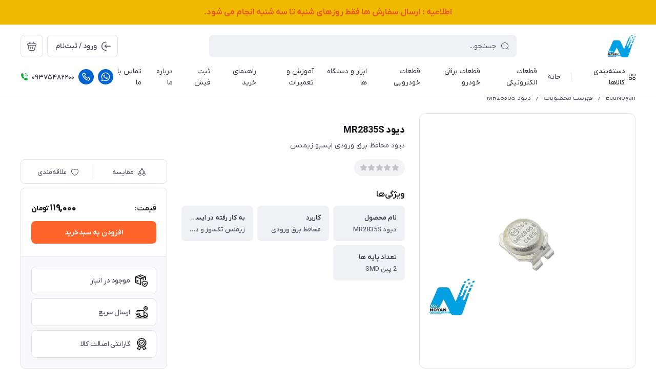

--- FILE ---
content_type: text/html; charset=utf-8
request_url: https://www.ecunoyan.com/%D8%AF%DB%8C%D9%88%D8%AF-mr2835s
body_size: 34453
content:
<!DOCTYPE html>
<html dir="rtl" lang="fa" ng-app="siteBuilder.public">

	<head>
		<meta charset="UTF-8">
		<meta http-equiv="X-UA-Compatible" content="IE=edge">
		<title>دیود MR2835S | EcuNoyan</title>
		<meta name="keywords" content="">
		<meta name="description" content="دیود MR2835S دیود محافظ برق ورودی ایسیو زیمنس">
		<meta property="og:title" content="دیود MR2835S">
		<meta property="og:description" content="دیود MR2835S دیود محافظ برق ورودی ایسیو زیمنس">
		<meta property="og:url" content="https://www.ecunoyan.com/%D8%AF%DB%8C%D9%88%D8%AF-mr2835s">
		<meta property="og:site_name" content="EcuNoyan">
		<meta property="og:image" content='/uploads/products/03d4b7.jpg?m=crop&w=200&h=200&q=veryhigh'>
		<meta name="twitter:url" content="https://www.ecunoyan.com/%D8%AF%DB%8C%D9%88%D8%AF-mr2835s">
		<meta name="twitter:title" content="دیود MR2835S | EcuNoyan">
		<meta name="twitter:description" content="دیود MR2835S دیود محافظ برق ورودی ایسیو زیمنس">
		<meta name="viewport" content="width=device-width, initial-scale=1, maximum-scale=1, user-scalable=yes">
		<link rel="stylesheet" href="/site/resources/fonts/css?family=persian">
		<link rel="stylesheet" href="/themes/custom-95ec/assets/theme.css?v=2.0">
		<link rel="stylesheet" href="/themes/custom-95ec/static/css/custom.css?v=1.440">

		
		<link rel="canonical" href="https://www.ecunoyan.com/%D8%AF%DB%8C%D9%88%D8%AF-mr2835s">
		<meta name="google-site-verification" content="2Xp5HmVCBSi3M_9pHzz__bsjkpO4BdDbaL3HZBnD9N0" />
	<meta name="generator" content="Portal Site Builder">
</head>

	<body class=' ' ng-class="{'no-scroll':no_scroll}">

		
			<!--navigation-->
			<div class="navigation-space"></div>
<div class="navbar bg-white lg:pb-8 fixed inset-x-0 top-0 z-999" role="navigation">
	
	<!-- banner top -->
		
			<div class="block h-auto py-8 text-center relative" style="background-color: #efb900;">
				<a href="#" style=" font-weight: bold; font-size: 16px; ">
					اطلاعیه :&nbsp; ارسال سفارش ها فقط روزهای شنبه تا سه شنبه انجام می شود.
				</a>
				
			</div>
		
		<!-- banner top -->
	
	<div class="container">
		<div class="flex justify-between lg:space-x-16 !space-x-reverse py-12 lg:pt-20 lg:pb-12 items-center flex-wrap">
			<a href="/" class="shrink-0">
				
	<img src="/uploads/logo/8847a6.png?m=thumb&h=44&q=high" class="max-h-40 lg:max-h-44 w-auto block" alt="EcuNoyan">


			</a>
			<div class="lg:hidden flex mr-auto">
				
					<div class="flex">
						<a href="call:+989375482200" class="header-links-item ml-8" title="تماس با شماره +989375482200">
							<svg width="18px" height="18px" viewbox="0 0 24 24" fill="none" xmlns="http://www.w3.org/2000/svg"><g id="SVGRepo_bgCarrier" stroke-width="0"></g><g id="SVGRepo_tracerCarrier" stroke-linecap="round" stroke-linejoin="round"></g><g id="SVGRepo_iconCarrier"> <path fill-rule="evenodd" clip-rule="evenodd" d="M17.3545 22.2323C15.3344 21.7262 11.1989 20.2993 7.44976 16.5502C3.70065 12.8011 2.2738 8.66559 1.76767 6.6455C1.47681 5.48459 2.00058 4.36434 2.88869 3.72997L5.21694 2.06693C6.57922 1.09388 8.47432 1.42407 9.42724 2.80051L10.893 4.91776C11.5152 5.8165 11.3006 7.0483 10.4111 7.68365L9.24234 8.51849C9.41923 9.1951 9.96939 10.5846 11.6924 12.3076C13.4154 14.0306 14.8049 14.5807 15.4815 14.7576L16.3163 13.5888C16.9517 12.6994 18.1835 12.4847 19.0822 13.1069L21.1995 14.5727C22.5759 15.5257 22.9061 17.4207 21.933 18.783L20.27 21.1113C19.6356 21.9994 18.5154 22.5232 17.3545 22.2323ZM8.86397 15.136C12.2734 18.5454 16.0358 19.8401 17.8405 20.2923C18.1043 20.3583 18.4232 20.2558 18.6425 19.9488L20.3056 17.6205C20.6299 17.1665 20.5199 16.5348 20.061 16.2171L17.9438 14.7513L17.0479 16.0056C16.6818 16.5182 16.0047 16.9202 15.2163 16.7501C14.2323 16.5378 12.4133 15.8569 10.2782 13.7218C8.1431 11.5867 7.46219 9.7677 7.24987 8.7837C7.07977 7.9953 7.48181 7.31821 7.99439 6.95208L9.24864 6.05618L7.78285 3.93893C7.46521 3.48011 6.83351 3.37005 6.37942 3.6944L4.05117 5.35744C3.74413 5.57675 3.64162 5.89565 3.70771 6.15943C4.15989 7.96418 5.45459 11.7266 8.86397 15.136Z" fill="currentColor"></path> </g></svg>
						</a>
						<a href="https://wa.me/+989375482200" class="header-links-item ml-8" title="پیام به واتس اپ">
							<svg width="18px" height="18px" fill="currentColor" viewbox="0 0 16 16" xmlns="http://www.w3.org/2000/svg"><g id="SVGRepo_bgCarrier" stroke-width="0"></g><g id="SVGRepo_tracerCarrier" stroke-linecap="round" stroke-linejoin="round"></g><g id="SVGRepo_iconCarrier"><path d="M11.42 9.49c-.19-.09-1.1-.54-1.27-.61s-.29-.09-.42.1-.48.6-.59.73-.21.14-.4 0a5.13 5.13 0 0 1-1.49-.92 5.25 5.25 0 0 1-1-1.29c-.11-.18 0-.28.08-.38s.18-.21.28-.32a1.39 1.39 0 0 0 .18-.31.38.38 0 0 0 0-.33c0-.09-.42-1-.58-1.37s-.3-.32-.41-.32h-.4a.72.72 0 0 0-.5.23 2.1 2.1 0 0 0-.65 1.55A3.59 3.59 0 0 0 5 8.2 8.32 8.32 0 0 0 8.19 11c.44.19.78.3 1.05.39a2.53 2.53 0 0 0 1.17.07 1.93 1.93 0 0 0 1.26-.88 1.67 1.67 0 0 0 .11-.88c-.05-.07-.17-.12-.36-.21z"></path><path d="M13.29 2.68A7.36 7.36 0 0 0 8 .5a7.44 7.44 0 0 0-6.41 11.15l-1 3.85 3.94-1a7.4 7.4 0 0 0 3.55.9H8a7.44 7.44 0 0 0 5.29-12.72zM8 14.12a6.12 6.12 0 0 1-3.15-.87l-.22-.13-2.34.61.62-2.28-.14-.23a6.18 6.18 0 0 1 9.6-7.65 6.12 6.12 0 0 1 1.81 4.37A6.19 6.19 0 0 1 8 14.12z"></path></g></svg>
						</a>
					</div>

					
				
			</div>

			<button type="button" class="mobile-menu-btn btn btn-white btn-sm btn-icon !text-gray lg:hidden relative group" aria-label="منو">
				<i class="icon-menu text-xl flex items-center justify-center absolute inset-x-0 inset-y-0 opacity-100 scale-100 group-[.active]:opacity-0 group-[.active]:scale-50 transition-all"></i>
				<i class="icon-close text-xs pt-2 flex items-center justify-center absolute inset-x-0 inset-y-0 opacity-0 scale-50 group-[.active]:opacity-100 group-[.active]:scale-100 transition-all"></i>
			</button>
			<form class="navbar-search grow w-full lg:max-w-[600px] relative" action="/site/search" dynamic-search="" autocomplete="off">
				<div class="pt-10 lg:pt-0">
					
						<div class="relative">
	<i class="icon-search text-gray text-normal h-16 w-16 absolute right-15 inset-y-0 my-auto z-2 pointer-events-none transition-all" ng-class="{'scale-0 opacity-0': loading}"></i>
	<i class="before:loading w-16 h-16 text-xs absolute inset-y-0 right-15 my-auto transition-all is-loading z-2 before:border-2 before:border-blue scale-125 opacity-0" ng-class="{'!scale-100 !opacity-100': loading}"></i>
	<input type="text" name="q" class="form-control relative z-1 pr-40" maxlength="100" ng-model="query" ng-model-options="{debounce:500}" ng-focus="searchFocused=true" ng-blur="searchFocused=false" ng-class="{'active': searchFocused||searchMouseover}" placeholder="جستجو...">
</div>
<div class="inset-x-0 top-full mt-10 shadow-dropdown absolute rounded bg-white p-20 z-999" ng-mouseover="searchMouseover=true" ng-mouseleave="searchMouseover=false" ng-class="{'hidden': !items.length || (!searchFocused&&!searchMouseover)}" auto-show="">
	<a ng-href="{{item.url}}" class="flex items-center border-b pb-16 mb-16 last:border-none last:pb-0 last:mb-0" ng-repeat="item in items">
		<img ng-src="{{item.image}}?m=crop&w=48&h=48&q=high" class="rounded ml-12" ng-show="item.image">
		<img src="/site/resources/images/empty.jpg?m=crop&w=48&h=48&q=high" class="rounded ml-12" ng-show="!item.image">
		<div class=" pt-2">
			<span class="text-xs text-dark font-medium leading-xs block" ng-bind="item.title"></span>
		</div>
	</a>
</div>
					
				</div>
			</form>
			<ul class="hidden lg:flex space-x-8 flex-row-reverse">
				
					<li>
						<div class="relative" cart="">
							<a href="/site/cart" class="btn btn-icon btn-white icon-bag text-xl" data-drawer="#cart-drawer" aria-label="سبد خرید"></a>
							<span class="absolute -right-4 -top-4 bg-primary text-white text-[11px] leading-1 pt-4 pb-1 font-semibold rounded-xs min-w-16 text-center px-4 fa-numbers" auto-show="" ng-show="model.quantity > 0" ng-bind="model.quantity || 0"></span>
						</div>
					</li>
				
				<li>
					
						<a href="/site/signin" class="btn btn-white flex items-center py-10">
							<i class="icon-login text-2xl ml-7 -mr-4"></i>
							<span class="pt-2">ورود / ثبت‌نام</span>
						</a>
					
					
				</li>
			</ul>

		</div>
		<div class="navbar-content hidden lg:block">
			<nav class="flex leading-[22px] pb-6 pt-1 items-center">
				
					<div class="megamenu-holder relative before:w-[880px] before:top-full before:absolute before:hidden before:h-14 hover:before:block before:right-0">
						<div class="flex items-center py-2 text-dark megamenu-btn cursor-pointer">
							<i class="icon-category ml-7"></i>
							<span class="pt-2 font-medium">دسته‌بندی کالاها</span>
						</div>
						<div class="megamenu absolute top-full mt-14 border-t rounded-b right-0 bg-white w-[900px] min-h-[400px] max-h-[60vh] z-999 overflow-hidden">
							<div class="flex grow overflow-hidden">
								<ul class="megamenu-items bg-light w-[220px] shrink-0 overflow-y-auto overflow-x-hidden pt-8 pb-12">
									
										<li>
											<a href="https://www.ecunoyan.com" class="megamenu-item">
												خانه
											</a>
										</li>
									
										<li>
											<a href="/store-4" class="megamenu-item">
												قطعات الکترونیکی
											</a>
										</li>
									
										<li>
											<a href="/store-5" class="megamenu-item">
												قطعات برقی خودرو
											</a>
										</li>
									
										<li>
											<a href="/store-6" class="megamenu-item">
												قطعات خودرویی
											</a>
										</li>
									
										<li>
											<a href="/%D9%85%D8%AD%D8%B5%D9%88%D9%84%D8%A7%D8%AA" class="megamenu-item">
												ابزار و دستگاه ها
											</a>
										</li>
									
										<li>
											<a href="/blog" class="megamenu-item">
												آموزش و تعمیرات
											</a>
										</li>
									
										<li>
											<a href="/about-us" class="megamenu-item">
												درباره ما
											</a>
										</li>
									
										<li>
											<a href="/%D8%B1%D8%A7%D9%87%D9%86%D9%85%D8%A7%DB%8C-%D8%AE%D8%B1%DB%8C%D8%AF" class="megamenu-item">
												راهنمای خرید
											</a>
										</li>
									
										<li>
											<a href="https://www.ecunoyan.com/user/billing/payments/create" class="megamenu-item">
												ثبت فیش
											</a>
										</li>
									
										<li>
											<a href="/contact-us" class="megamenu-item">
												ارتباط با ما
											</a>
										</li>
									
								</ul>
								<div class="relative grow">
									
										<div class="megamenu-content">
											
										</div>
									
										<div class="megamenu-content">
											
												
													<div>
														<a href="/store-4/store-11" class="block text-dark text-xs font-semibold" target="_self">
															آیسی ها
														</a>
														
															<ul class="space-y-3 text-2xs text-dark mt-8">
																
																	<li>
																		<a href="/store-4/store-11/store-15" class="block text-gray py-3" target="_self">
																			آیسی های smd
																		</a>
																	</li>
																	
																
															</ul>
														
													</div>
												
													<div>
														<a href="/store-4/%D8%A8%D8%A7%D8%AA%D8%B1%DB%8C" class="block text-dark text-xs font-semibold" target="_self">
															انواع باتری
														</a>
														
													</div>
												
													<div>
														<a href="/store-4/%D8%A7%D9%86%D9%88%D8%A7%D8%B9-%D9%86%D9%85%D8%A7%DB%8C%D8%B4%DA%AF%D8%B1-%D8%B5%D9%81%D8%AD%D9%87-%DA%A9%DB%8C%D9%84%D9%88%D9%85%D8%AA%D8%B1-lcd" class="block text-dark text-xs font-semibold" target="_self">
															انواع LCD
														</a>
														
													</div>
												
													<div>
														<a href="/store-4/%D8%A7%D9%86%D9%88%D8%A7%D8%B9-%D8%B1%D9%84%D9%87" class="block text-dark text-xs font-semibold" target="_self">
															انواع رله
														</a>
														
													</div>
												
													<div>
														<a href="/store-4/%D8%A7%D9%86%D9%88%D8%A7%D8%B9-led-%D8%A7%D9%84-%D8%A7%DB%8C-%D8%AF%DB%8C" class="block text-dark text-xs font-semibold" target="_self">
															انواع LED
														</a>
														
															<ul class="space-y-3 text-2xs text-dark mt-8">
																
																	<li>
																		<a href="/store-4/%D8%A7%D9%86%D9%88%D8%A7%D8%B9-led-%D8%A7%D9%84-%D8%A7%DB%8C-%D8%AF%DB%8C/%D8%A7%D9%84-%D8%A7%DB%8C-%D8%AF%DB%8C-smd-5050" class="block text-gray py-3" target="_self">
																			ال ای دی smd 5050
																		</a>
																	</li>
																	
																
																	<li>
																		<a href="/store-4/%D8%A7%D9%86%D9%88%D8%A7%D8%B9-led-%D8%A7%D9%84-%D8%A7%DB%8C-%D8%AF%DB%8C/%D8%A7%D9%84-%D8%A7%DB%8C-%D8%AF%DB%8C-smd-1210" class="block text-gray py-3" target="_self">
																			ال ای دی smd 1210
																		</a>
																	</li>
																	
																
																	<li>
																		<a href="/store-4/%D8%A7%D9%86%D9%88%D8%A7%D8%B9-led-%D8%A7%D9%84-%D8%A7%DB%8C-%D8%AF%DB%8C/%D8%A7%D9%84-%D8%A7%DB%8C-%D8%AF%DB%8C-smd-1206" class="block text-gray py-3" target="_self">
																			ال ای دی smd 1206
																		</a>
																	</li>
																	
																
																	<li>
																		<a href="/store-4/%D8%A7%D9%86%D9%88%D8%A7%D8%B9-led-%D8%A7%D9%84-%D8%A7%DB%8C-%D8%AF%DB%8C/%D8%A7%D9%84-%D8%A7%DB%8C-%D8%AF%DB%8C-smd-0805" class="block text-gray py-3" target="_self">
																			ال ای دی smd 0805
																		</a>
																	</li>
																	
																
																	<li>
																		<a href="/store-4/%D8%A7%D9%86%D9%88%D8%A7%D8%B9-led-%D8%A7%D9%84-%D8%A7%DB%8C-%D8%AF%DB%8C/%D8%A7%D9%84-%D8%A7%DB%8C-%D8%AF%DB%8C-smd0603" class="block text-gray py-3" target="_self">
																			ال ای دی smd 0603
																		</a>
																	</li>
																	
																
																	<li>
																		<a href="/store-4/%D8%A7%D9%86%D9%88%D8%A7%D8%B9-led-%D8%A7%D9%84-%D8%A7%DB%8C-%D8%AF%DB%8C/%D8%A7%D9%84-%D8%A7%DB%8C-%D8%AF%DB%8C-%DA%A9%D9%84%D8%A7%D9%87%DB%8C" class="block text-gray py-3" target="_self">
																			ال ای دی کلاهی
																		</a>
																	</li>
																	
																
															</ul>
														
													</div>
												
													<div>
														<a href="/store-4/%D8%A7%D9%86%D9%88%D8%A7%D8%B9-%D9%81%D9%84%D8%AA" class="block text-dark text-xs font-semibold" target="_self">
															انواع فلت
														</a>
														
													</div>
												
													<div>
														<a href="/store-4/%D9%82%D8%B7%D8%B9%D8%A7%D8%AA-%D8%AA%D8%B9%D9%85%DB%8C%D8%B1%D8%A7%D8%AA-%D8%B1%DB%8C%D9%85%D9%88%D8%AA" class="block text-dark text-xs font-semibold" target="_self">
															قطعات ریموت
														</a>
														
													</div>
												
													<div>
														<a href="/store-4/%D8%AA%D8%B1%D8%A7%D9%86%D8%B2%DB%8C%D8%B3%D8%AA%D9%88%D8%B1%D9%87%D8%A7" class="block text-dark text-xs font-semibold" target="_self">
															ترانزیستور ها
														</a>
														
															<ul class="space-y-3 text-2xs text-dark mt-8">
																
																	<li>
																		<a href="/store-4/%D8%AA%D8%B1%D8%A7%D9%86%D8%B2%DB%8C%D8%B3%D8%AA%D9%88%D8%B1%D9%87%D8%A7/store-13" class="block text-gray py-3" target="_self">
																			ترانزیستورهای smd
																		</a>
																	</li>
																	
																
															</ul>
														
													</div>
												
													<div>
														<a href="/store-4/%D8%AF%DB%8C%D9%88%D8%AF" class="block text-dark text-xs font-semibold" target="_self">
															انواع دیود ها
														</a>
														
															<ul class="space-y-3 text-2xs text-dark mt-8">
																
																	<li>
																		<a href="/store-4/%D8%AF%DB%8C%D9%88%D8%AF/%D8%AF%DB%8C%D9%88%D8%AF" class="block text-gray py-3" target="_self">
																			دیود های smd
																		</a>
																	</li>
																	
																
															</ul>
														
													</div>
												
													<div>
														<a href="/store-4/%D8%AA%DA%AF-%D8%B3%D9%88%DB%8C%DB%8C%DA%86" class="block text-dark text-xs font-semibold" target="_self">
															انواع تگ سوییچ
														</a>
														
													</div>
												
													<div>
														<a href="/store-4/%D8%A7%D9%86%D9%88%D8%A7%D8%B9-%D9%85%DB%8C%DA%A9%D8%B1%D9%88%DA%A9%D9%86%D8%AA%D8%B1%D9%84%D8%B1%D9%87%D8%A7" class="block text-dark text-xs font-semibold" target="_self">
															انواع میکرو کنترلر ها
														</a>
														
													</div>
												
													<div>
														<a href="/store-4/store-7" class="block text-dark text-xs font-semibold" target="_self">
															قطعات صفحه کیلومتر
														</a>
														
															<ul class="space-y-3 text-2xs text-dark mt-8">
																
																	<li>
																		<a href="/store-4/store-7/%D8%A7%D9%86%D9%88%D8%A7%D8%B9-%D8%B5%D9%81%D8%AD%D9%87-%D8%A7%D8%B9%D8%AF%D8%A7%D8%AF" class="block text-gray py-3" target="_self">
																			انواع صفحه اعداد
																		</a>
																	</li>
																	
																
																	<li>
																		<a href="/store-4/store-7/%D9%85%D9%88%D8%AA%D9%88%D8%B1-%D8%B5%D9%81%D8%AD%D9%87-%DA%A9%DB%8C%D9%84%D9%88%D9%85%D8%AA%D8%B1" class="block text-gray py-3" target="_self">
																			انواع موتور صفحه کیلومتر
																		</a>
																	</li>
																	
																
																	<li>
																		<a href="/store-4/store-7/%D8%B9%D9%82%D8%B1%D8%A8%D9%87-%D8%B5%D9%81%D8%AD%D9%87-%DA%A9%DB%8C%D9%84%D9%88%D9%85%D8%AA%D8%B1" class="block text-gray py-3" target="_self">
																			انواع عقربه صفحه کیلومتر
																		</a>
																	</li>
																	
																
															</ul>
														
													</div>
												
													<div>
														<a href="/store-4/%D8%A7%D9%86%D9%88%D8%A7%D8%B9-%D8%A8%D8%B1%D8%AF%D9%87%D8%A7%DB%8C-%D8%A7%D9%84%DA%A9%D8%AA%D8%B1%D9%88%D9%86%DB%8C%DA%A9%DB%8C" class="block text-dark text-xs font-semibold" target="_self">
															انواع برد های الکترونیکی
														</a>
														
													</div>
												
													<div>
														<a href="/store-4/%D8%B3%D8%B1%D8%B4%D8%A7%D8%B3%DB%8C-%D8%B3%D8%B1%D9%88%D9%84%D9%88%D9%85" class="block text-dark text-xs font-semibold" target="_self">
															انواع سر شاسی و سر ولوم
														</a>
														
													</div>
												
													<div>
														<a href="/store-4/%D8%AA%DA%A9-%D8%B3%D9%88%DB%8C%DB%8C%DA%86-%DA%A9%DB%8C%D9%BE%D8%AF-%DA%98%D9%84%D9%87-%D8%A7%DB%8C%DB%8C-%D9%85%DB%8C%DA%A9%D8%B1%D9%88%D8%B3%D9%88%DB%8C%DB%8C%DA%86" class="block text-dark text-xs font-semibold" target="_self">
															تک سوییچ , کیپد ژله ایی , میکروسوییچ
														</a>
														
															<ul class="space-y-3 text-2xs text-dark mt-8">
																
																	<li>
																		<a href="/store-4/%D8%AA%DA%A9-%D8%B3%D9%88%DB%8C%DB%8C%DA%86-%DA%A9%DB%8C%D9%BE%D8%AF-%DA%98%D9%84%D9%87-%D8%A7%DB%8C%DB%8C-%D9%85%DB%8C%DA%A9%D8%B1%D9%88%D8%B3%D9%88%DB%8C%DB%8C%DA%86/%D8%AA%DA%A9-%D8%B3%D9%88%DB%8C%DB%8C%DA%86-smd-%D8%B1%DB%8C%D9%85%D9%88%D8%AA" class="block text-gray py-3" target="_self">
																			تک سوییچ smd
																		</a>
																	</li>
																	
																
																	<li>
																		<a href="/store-4/%D8%AA%DA%A9-%D8%B3%D9%88%DB%8C%DB%8C%DA%86-%DA%A9%DB%8C%D9%BE%D8%AF-%DA%98%D9%84%D9%87-%D8%A7%DB%8C%DB%8C-%D9%85%DB%8C%DA%A9%D8%B1%D9%88%D8%B3%D9%88%DB%8C%DB%8C%DA%86/%DA%A9%DB%8C%D9%BE%D8%AF-%DA%98%D9%84%D9%87-%D8%A7%DB%8C%DB%8C-%D8%B3%D8%AE%D9%86%DA%AF%D9%88%DB%8C-%D8%B3%D9%85%D9%86%D8%AF" class="block text-gray py-3" target="_self">
																			کیپد ژله ایی
																		</a>
																	</li>
																	
																
																	<li>
																		<a href="/store-4/%D8%AA%DA%A9-%D8%B3%D9%88%DB%8C%DB%8C%DA%86-%DA%A9%DB%8C%D9%BE%D8%AF-%DA%98%D9%84%D9%87-%D8%A7%DB%8C%DB%8C-%D9%85%DB%8C%DA%A9%D8%B1%D9%88%D8%B3%D9%88%DB%8C%DB%8C%DA%86/%D8%B4%D8%A7%D8%B3%DB%8C-%DA%A9%D9%84%DB%8C%D8%AF" class="block text-gray py-3" target="_self">
																			انواع شاسی و کلید
																		</a>
																	</li>
																	
																
															</ul>
														
													</div>
												
													<div>
														<a href="/store-4/%D8%A7%D9%86%D9%88%D8%A7%D8%B9-%D9%84%D8%A7%D9%85%D9%BE" class="block text-dark text-xs font-semibold" target="_self">
															انواع لامپ
														</a>
														
													</div>
												
											
										</div>
									
										<div class="megamenu-content">
											
												
													<div>
														<a href="/store-5/store-12" class="block text-dark text-xs font-semibold" target="_self">
															انواع ecu
														</a>
														
													</div>
												
													<div>
														<a href="/store-5/%DA%86%D8%B1%D8%A7%D8%BA-%D8%AE%D9%88%D8%AF%D8%B1%D9%88" class="block text-dark text-xs font-semibold" target="_self">
															انواع چراغ خودرو
														</a>
														
															<ul class="space-y-3 text-2xs text-dark mt-8">
																
																	<li>
																		<a href="/store-5/%DA%86%D8%B1%D8%A7%D8%BA-%D8%AE%D9%88%D8%AF%D8%B1%D9%88/%DA%86%D8%B1%D8%A7%D8%BA-%D8%AC%D9%84%D9%88" class="block text-gray py-3" target="_self">
																			انواع چراغ جلو
																		</a>
																	</li>
																	
																
																	<li>
																		<a href="/store-5/%DA%86%D8%B1%D8%A7%D8%BA-%D8%AE%D9%88%D8%AF%D8%B1%D9%88/%DA%86%D8%B1%D8%A7%D8%BA-%D8%B9%D9%82%D8%A8" class="block text-gray py-3" target="_self">
																			انواع چراغ عقب
																		</a>
																	</li>
																	
																
																	<li>
																		<a href="/store-5/%DA%86%D8%B1%D8%A7%D8%BA-%D8%AE%D9%88%D8%AF%D8%B1%D9%88/%DA%86%D8%B1%D8%A7%D8%BA-%D9%85%D9%87-%D8%B4%DA%A9%D9%86" class="block text-gray py-3" target="_self">
																			چراغ مه شکن
																		</a>
																	</li>
																	
																
																	<li>
																		<a href="/store-5/%DA%86%D8%B1%D8%A7%D8%BA-%D8%AE%D9%88%D8%AF%D8%B1%D9%88/%D8%A7%D9%86%D9%88%D8%A7%D8%B9-%DA%86%D8%B1%D8%A7%D8%BA-%D8%A7%D8%B3%D9%BE%D8%B1%D8%AA" class="block text-gray py-3" target="_self">
																			انواع چراغ اسپرت
																		</a>
																	</li>
																	
																
															</ul>
														
													</div>
												
													<div>
														<a href="/store-5/%D8%A7%D9%86%D9%88%D8%A7%D8%B9-%D8%B3%D9%86%D8%B3%D9%88%D8%B1" class="block text-dark text-xs font-semibold" target="_self">
															انواع سنسور و عملگرها
														</a>
														
													</div>
												
													<div>
														<a href="/store-5/%D8%A7%D9%86%D9%88%D8%A7%D8%B9-%D8%B3%D9%88%DA%A9%D8%AA" class="block text-dark text-xs font-semibold" target="_self">
															انواع دسته سیم و سوکت
														</a>
														
															<ul class="space-y-3 text-2xs text-dark mt-8">
																
																	<li>
																		<a href="/store-5/%D8%A7%D9%86%D9%88%D8%A7%D8%B9-%D8%B3%D9%88%DA%A9%D8%AA/%D8%A7%D9%86%D9%88%D8%A7%D8%B9-%D8%B3%D9%88%DA%A9%D8%AA" class="block text-gray py-3" target="_self">
																			انواع سوکت
																		</a>
																	</li>
																	
																
																	<li>
																		<a href="/store-5/%D8%A7%D9%86%D9%88%D8%A7%D8%B9-%D8%B3%D9%88%DA%A9%D8%AA/%D8%A7%D9%86%D9%88%D8%A7%D8%B9-%D8%B3%D9%88%DA%A9%D8%AA-%D8%AA%D8%A8%D8%AF%DB%8C%D9%84" class="block text-gray py-3" target="_self">
																			انواع سوکت تبدیل
																		</a>
																	</li>
																	
																
																	<li>
																		<a href="/store-5/%D8%A7%D9%86%D9%88%D8%A7%D8%B9-%D8%B3%D9%88%DA%A9%D8%AA/%D8%A7%D9%86%D9%88%D8%A7%D8%B9-%D8%AF%D8%B3%D8%AA%D9%87-%D8%B3%DB%8C%D9%85" class="block text-gray py-3" target="_self">
																			انواع دسته سیم خودرو
																		</a>
																	</li>
																	
																
															</ul>
														
													</div>
												
													<div>
														<a href="/store-5/store-8" class="block text-dark text-xs font-semibold" target="_self">
															انواع صفحه کیلومتر و طلق
														</a>
														
															<ul class="space-y-3 text-2xs text-dark mt-8">
																
																	<li>
																		<a href="/store-5/store-8/%D8%A7%D9%86%D9%88%D8%A7%D8%B9-%D8%B5%D9%81%D8%AD%D9%87-%DA%A9%DB%8C%D9%84%D9%88%D9%85%D8%AA%D8%B1" class="block text-gray py-3" target="_self">
																			انواع صفحه کیلومتر
																		</a>
																	</li>
																	
																
																	<li>
																		<a href="/store-5/store-8/%D8%B7%D9%84%D9%82-%D9%BE%D9%88%D8%B3%D8%AA%D9%87-%DA%A9%DB%8C%D9%84%D9%88%D9%85%D8%AA%D8%B1" class="block text-gray py-3" target="_self">
																			انواع طلق و پوسته صفحه کیلومتر
																		</a>
																	</li>
																	
																
															</ul>
														
													</div>
												
													<div>
														<a href="/store-5/%D9%86%D9%88%D8%AF-%D9%85%D8%A7%D9%84%D8%AA%DB%8C-%D9%BE%D9%84%DA%A9%D8%B3" class="block text-dark text-xs font-semibold" target="_self">
															انواع نودهای مالتی پلکس
														</a>
														
													</div>
												
													<div>
														<a href="/store-5/%D8%A7%DB%8C%D8%B1%D8%A8%DA%AF-%D9%81%D9%84%D8%AA-%DA%86%D8%B1%D8%AE%D8%B4%DB%8C" class="block text-dark text-xs font-semibold" target="_self">
															انواع ایربگ و فلت چرخشی
														</a>
														
															<ul class="space-y-3 text-2xs text-dark mt-8">
																
																	<li>
																		<a href="/store-5/%D8%A7%DB%8C%D8%B1%D8%A8%DA%AF-%D9%81%D9%84%D8%AA-%DA%86%D8%B1%D8%AE%D8%B4%DB%8C/%D8%A7%D9%86%D9%88%D8%A7%D8%B9-%D8%A7%DB%8C%D8%B3%DB%8C%D9%88-%D8%A7%DB%8C%D8%B1%D8%A8%DA%AF-airbag" class="block text-gray py-3" target="_self">
																			انواع ایسیو ایربگ
																		</a>
																	</li>
																	
																
																	<li>
																		<a href="/store-5/%D8%A7%DB%8C%D8%B1%D8%A8%DA%AF-%D9%81%D9%84%D8%AA-%DA%86%D8%B1%D8%AE%D8%B4%DB%8C/%D8%A7%D9%86%D9%88%D8%A7%D8%B9-%DB%8C%D9%88%D9%86%DB%8C%D8%AA-%D8%A7%DB%8C%D8%B1%D8%A8%DA%AF-airbag" class="block text-gray py-3" target="_self">
																			انواع یونیت ایربگ
																		</a>
																	</li>
																	
																
																	<li>
																		<a href="/store-5/%D8%A7%DB%8C%D8%B1%D8%A8%DA%AF-%D9%81%D9%84%D8%AA-%DA%86%D8%B1%D8%AE%D8%B4%DB%8C/%D8%A7%D9%86%D9%88%D8%A7%D8%B9-%D9%81%D9%84%D8%AA-%DA%86%D8%B1%D8%AE%D8%B4%DB%8C-%D8%A7%DB%8C%D8%B1%D8%A8%DA%AF-airbag" class="block text-gray py-3" target="_self">
																			انواع فلت چرخشی ایربگ
																		</a>
																	</li>
																	
																
																	<li>
																		<a href="/store-5/%D8%A7%DB%8C%D8%B1%D8%A8%DA%AF-%D9%81%D9%84%D8%AA-%DA%86%D8%B1%D8%AE%D8%B4%DB%8C/%D8%A7%D9%86%D9%88%D8%A7%D8%B9-%D9%BE%D9%88%D8%B3%D8%AA%D9%87-%D8%A8%D8%AF%D9%88%D9%86-%D8%A7%DB%8C%D8%B1%D8%A8%DA%AF-airbag" class="block text-gray py-3" target="_self">
																			انواع پوسته و  قاب بدون ایربگ
																		</a>
																	</li>
																	
																
															</ul>
														
													</div>
												
													<div>
														<a href="/store-5/%D8%A7%D9%86%D9%88%D8%A7%D8%B9-%D8%B3%D8%A7%D8%B9%D8%AA-%D8%AE%D9%88%D8%AF%D8%B1%D9%88" class="block text-dark text-xs font-semibold" target="_self">
															انواع ساعت و نمایشگر خودرو
														</a>
														
													</div>
												
													<div>
														<a href="/store-5/%D8%A7%D9%86%D9%88%D8%A7%D8%B9-%D8%B1%DB%8C%D9%85%D9%88%D8%AA-%DB%8C%D9%88%D9%86%DB%8C%D8%AA-%D9%82%D9%81%D9%84-%D9%85%D8%B1%DA%A9%D8%B2%DB%8C" class="block text-dark text-xs font-semibold" target="_self">
															انواع ریموت و یونیت قفل مرکزی
														</a>
														
															<ul class="space-y-3 text-2xs text-dark mt-8">
																
																	<li>
																		<a href="/store-5/%D8%A7%D9%86%D9%88%D8%A7%D8%B9-%D8%B1%DB%8C%D9%85%D9%88%D8%AA-%DB%8C%D9%88%D9%86%DB%8C%D8%AA-%D9%82%D9%81%D9%84-%D9%85%D8%B1%DA%A9%D8%B2%DB%8C/%D8%B1%DB%8C%D9%85%D9%88%D8%AA-%D9%88-%DB%8C%D9%88%D9%86%DB%8C%D8%AA-%D9%82%D9%81%D9%84-%D9%85%D8%B1%DA%A9%D8%B2%DB%8C" class="block text-gray py-3" target="_self">
																			انواع ریموت و یونیت قفل مرکزی
																		</a>
																	</li>
																	
																
																	<li>
																		<a href="/store-5/%D8%A7%D9%86%D9%88%D8%A7%D8%B9-%D8%B1%DB%8C%D9%85%D9%88%D8%AA-%DB%8C%D9%88%D9%86%DB%8C%D8%AA-%D9%82%D9%81%D9%84-%D9%85%D8%B1%DA%A9%D8%B2%DB%8C/%D9%BE%D9%88%D8%B3%D8%AA%D9%87-%D8%B1%DB%8C%D9%85%D9%88%D8%AA" class="block text-gray py-3" target="_self">
																			انواع پوسته ریموت
																		</a>
																	</li>
																	
																
															</ul>
														
													</div>
												
													<div>
														<a href="/store-5/store-61" class="block text-dark text-xs font-semibold" target="_self">
															انواع پمپ بنزین و درجه باک
														</a>
														
													</div>
												
													<div>
														<a href="/store-5/%D8%A7%D9%86%D9%88%D8%A7%D8%B9-%D9%85%D8%A7%D9%86%DB%8C%D8%AA%D9%88%D8%B1" class="block text-dark text-xs font-semibold" target="_self">
															انواع مانیتور
														</a>
														
													</div>
												
													<div>
														<a href="/store-5/%D8%A2%DB%8C%DB%8C%D9%86%D9%87-%D8%A8%D8%BA%D9%84" class="block text-dark text-xs font-semibold" target="_self">
															انواع آینه بغل
														</a>
														
													</div>
												
											
										</div>
									
										<div class="megamenu-content">
											
												
													<div>
														<a href="/store-6/%D8%B3%D8%B1%D8%B3%DB%8C%D9%84%D9%86%D8%AF%D8%B1" class="block text-dark text-xs font-semibold" target="_self">
															انواع سرسیلندر
														</a>
														
															<ul class="space-y-3 text-2xs text-dark mt-8">
																
																	<li>
																		<a href="/store-6/%D8%B3%D8%B1%D8%B3%DB%8C%D9%84%D9%86%D8%AF%D8%B1/%D8%A7%D9%86%D9%88%D8%A7%D8%B9-%D8%B3%D8%B1%D8%B3%DB%8C%D9%84%D9%86%D8%AF%D8%B1-%DA%AF%D8%B1%D9%88%D9%87-%D8%B3%D8%A7%DB%8C%D9%BE%D8%A7" class="block text-gray py-3" target="_self">
																			انواع سرسیلندر گروه سایپا
																		</a>
																	</li>
																	
																
																	<li>
																		<a href="/store-6/%D8%B3%D8%B1%D8%B3%DB%8C%D9%84%D9%86%D8%AF%D8%B1/%D8%A7%D9%86%D9%88%D8%A7%D8%B9-%D8%B3%D8%B1%D8%B3%DB%8C%D9%84%D9%86%D8%AF%D8%B1-%DA%AF%D8%B1%D9%88%D9%87-%D8%A7%DB%8C%D8%B1%D8%A7%D9%86%D8%AE%D9%88%D8%AF%D8%B1%D9%88" class="block text-gray py-3" target="_self">
																			انواع سرسیلندر گروه ایرانخودرو
																		</a>
																	</li>
																	
																
															</ul>
														
													</div>
												
													<div>
														<a href="/store-6/%DA%A9%DB%8C%D8%AA-%DA%A9%D9%84%D8%A7%DA%86" class="block text-dark text-xs font-semibold" target="_self">
															انواع کیت کلاچ
														</a>
														
													</div>
												
													<div>
														<a href="/store-6/%D9%84%D9%86%D8%AA-%D8%AA%D8%B1%D9%85%D8%B2" class="block text-dark text-xs font-semibold" target="_self">
															انواع لنت ترمز
														</a>
														
													</div>
												
													<div>
														<a href="/store-6/%D8%A7%D9%86%D9%88%D8%A7%D8%B9-%D8%B4%D9%85%D8%B9-%D9%88%D8%A7%DB%8C%D8%B1%D8%B4%D9%85%D8%B9" class="block text-dark text-xs font-semibold" target="_self">
															انواع شمع و وایر
														</a>
														
													</div>
												
													<div>
														<a href="/store-6/%D8%A7%D9%86%D9%88%D8%A7%D8%B9-%DA%A9%D9%81%D9%BE%D9%88%D8%B4" class="block text-dark text-xs font-semibold" target="_self">
															انواع کفپوش
														</a>
														
													</div>
												
													<div>
														<a href="/store-6/%D8%A7%D9%86%D9%88%D8%A7%D8%B9-%D9%87%D8%AF%D8%B1%D8%B2-%DA%A9%DB%8C%D8%AA-%D9%85%DA%A9%D8%B4" class="block text-dark text-xs font-semibold" target="_self">
															انواع هدرز و کیت مکش
														</a>
														
													</div>
												
											
										</div>
									
										<div class="megamenu-content">
											
												
													<div>
														<a href="/%D9%85%D8%AD%D8%B5%D9%88%D9%84%D8%A7%D8%AA/%D8%A7%D9%86%D9%88%D8%A7%D8%B9-%D9%87%D9%88%DB%8C%D9%87-%D9%87%DB%8C%D8%AA%D8%B1-%D9%88-%D8%A7%D8%A8%D8%B2%D8%A7%D8%B1-%D9%84%D8%AD%DB%8C%D9%85-%DA%A9%D8%A7%D8%B1%DB%8C" class="block text-dark text-xs font-semibold" target="_self">
															انواع هویه و ابزار لحیم کاری
														</a>
														
													</div>
												
													<div>
														<a href="/%D9%85%D8%AD%D8%B5%D9%88%D9%84%D8%A7%D8%AA/%D8%A7%D9%86%D9%88%D8%A7%D8%B9-%D8%AF%D8%B3%D8%AA%DA%AF%D8%A7%D9%87-%D9%BE%D8%B1%D9%88%DA%AF%D8%B1%D8%A7%D9%85%D8%B1-%D8%AA%D8%B3%D8%AA%D8%B1%D8%A7%DB%8C%D8%B3%DB%8C%D9%88-%DA%A9%DB%8C%D9%84%D9%88%D9%85%D8%AA%D8%B1" class="block text-dark text-xs font-semibold" target="_self">
															انواع دستگاه پروگرامر و تستر
														</a>
														
													</div>
												
											
										</div>
									
										<div class="megamenu-content">
											
												
													<div>
														<a href="/blog/%D8%AA%D8%B9%D9%85%DB%8C%D8%B1-%D9%82%D8%B7%D8%B9%D8%A7%D8%AA-%D8%A7%D9%84%DA%A9%D8%AA%D8%B1%D9%88%D9%86%DB%8C%DA%A9%DB%8C-%D8%AE%D9%88%D8%AF%D8%B1%D9%88" class="block text-dark text-xs font-semibold" target="_self">
															آموزش تعمیر قطعات الکترونیکی خودرو
														</a>
														
															<ul class="space-y-3 text-2xs text-dark mt-8">
																
																	<li>
																		<a href="/blog/%D8%AA%D8%B9%D9%85%DB%8C%D8%B1-%D9%82%D8%B7%D8%B9%D8%A7%D8%AA-%D8%A7%D9%84%DA%A9%D8%AA%D8%B1%D9%88%D9%86%DB%8C%DA%A9%DB%8C-%D8%AE%D9%88%D8%AF%D8%B1%D9%88/%D8%A7%D9%84%DA%A9%D8%AA%D8%B1%D9%88%D9%86%DB%8C%DA%A9-%D9%BE%D8%A7%DB%8C%D9%87" class="block text-gray py-3" target="_self">
																			آموزش الکترونیک پایه
																		</a>
																	</li>
																	
																
																	<li>
																		<a href="/blog/%D8%AA%D8%B9%D9%85%DB%8C%D8%B1-%D9%82%D8%B7%D8%B9%D8%A7%D8%AA-%D8%A7%D9%84%DA%A9%D8%AA%D8%B1%D9%88%D9%86%DB%8C%DA%A9%DB%8C-%D8%AE%D9%88%D8%AF%D8%B1%D9%88/%D8%A2%D9%85%D9%88%D8%B2%D8%B4-%D8%AA%D8%B9%D9%85%DB%8C%D8%B1-%D8%B5%D9%81%D8%AD%D9%87-%DA%A9%DB%8C%D9%84%D9%88%D9%85%D8%AA%D8%B1" class="block text-gray py-3" target="_self">
																			آموزش تعمیرات صفحه کیلومتر
																		</a>
																	</li>
																	
																
																	<li>
																		<a href="/blog/%D8%AA%D8%B9%D9%85%DB%8C%D8%B1-%D9%82%D8%B7%D8%B9%D8%A7%D8%AA-%D8%A7%D9%84%DA%A9%D8%AA%D8%B1%D9%88%D9%86%DB%8C%DA%A9%DB%8C-%D8%AE%D9%88%D8%AF%D8%B1%D9%88/blog-8" class="block text-gray py-3" target="_self">
																			آموزش تعمیر ساعت 206
																		</a>
																	</li>
																	
																
															</ul>
														
													</div>
												
													<div>
														<a href="/blog/%D8%A2%D9%85%D9%88%D8%B2%D8%B4-%D8%AA%D8%B3%D8%AA-%D8%B5%D9%81%D8%AD%D9%87-%DA%A9%DB%8C%D9%84%D9%88%D9%85%D8%AA%D8%B1" class="block text-dark text-xs font-semibold" target="_self">
															آموزش تست صفحه کیلومتر
														</a>
														
													</div>
												
													<div>
														<a href="/blog/%D9%86%D9%85%D9%88%D9%86%D9%87-%D8%AE%D8%AF%D9%85%D8%A7%D8%AA-%D8%AA%D8%B9%D9%85%DB%8C%D8%B1%D8%A7%D8%AA" class="block text-dark text-xs font-semibold" target="_self">
															نمونه خدمات بخش تعمیرات
														</a>
														
													</div>
												
													<div>
														<a href="/blog/%D8%A2%D8%B4%D9%86%D8%A7%DB%8C%DB%8C-%D8%A8%D8%A7-%D9%82%D8%B7%D8%B9%D8%A7%D8%AA-%D8%AE%D9%88%D8%AF%D8%B1%D9%88" class="block text-dark text-xs font-semibold" target="_self">
															آشنایی با قطعات خودرو
														</a>
														
													</div>
												
											
										</div>
									
										<div class="megamenu-content">
											
										</div>
									
										<div class="megamenu-content">
											
										</div>
									
										<div class="megamenu-content">
											
										</div>
									
										<div class="megamenu-content">
											
										</div>
									
								</div>
							</div>
						</div>
					</div>
					<div class="w-1 bg-gray-300 h-16 mx-20"></div>
				
				
					<ul class="navbar-items flex items-center space-x-20 space-x-reverse" role="menu" id="navbar-128265453">
						
							<li class='nav-item  '>
								<a href="/" class='nav-link' itemprop="url" target="_self">
									<span>خانه</span>
								</a>
								
							</li>
						
							<li class='nav-item  '>
								<a href="/store-4" class='nav-link' itemprop="url" target="_self">
									<span>قطعات الکترونیکی</span>
								</a>
								
							</li>
						
							<li class='nav-item  '>
								<a href="/store-5" class='nav-link' itemprop="url" target="_self">
									<span>قطعات برقی خودرو</span>
								</a>
								
							</li>
						
							<li class='nav-item  '>
								<a href="/store-6" class='nav-link' itemprop="url" target="_self">
									<span>قطعات خودرویی</span>
								</a>
								
							</li>
						
							<li class='nav-item  '>
								<a href="/%D9%85%D8%AD%D8%B5%D9%88%D9%84%D8%A7%D8%AA" class='nav-link' itemprop="url" target="_self">
									<span>ابزار و دستگاه ها</span>
								</a>
								
							</li>
						
							<li class='nav-item  '>
								<a href="/blog" class='nav-link' itemprop="url" target="_self">
									<span>آموزش و تعمیرات</span>
								</a>
								
							</li>
						
							<li class='nav-item  '>
								<a href="/%D8%B1%D8%A7%D9%87%D9%86%D9%85%D8%A7%DB%8C-%D8%AE%D8%B1%DB%8C%D8%AF" class='nav-link' itemprop="url" target="_self">
									<span>راهنمای خرید</span>
								</a>
								
							</li>
						
							<li class='nav-item  '>
								<a href="https://www.ecunoyan.com/user/billing/payments/create" class='nav-link' itemprop="url" target="_self">
									<span>ثبت فیش</span>
								</a>
								
							</li>
						
							<li class='nav-item  '>
								<a href="/about-us" class='nav-link' itemprop="url" target="_self">
									<span>درباره ما</span>
								</a>
								
							</li>
						
							<li class='nav-item  '>
								<a href="/contact-us" class='nav-link' itemprop="url" target="_self">
									<span>تماس با ما</span>
								</a>
								
							</li>
						
					</ul>
				



				
					<div class="flex dir-ltr mr-auto items-center py-1">
						<i class="icon-phone-ring text-green text-normal mr-6"></i>
						<span class="text-xs font-medium text-dark fa-numbers pt-4">09375482200</span>
						


						
							<div class="flex  ">
								<a href="call:+989375482200" class="header-links-item ml-8" title="تماس با شماره +989375482200">
									<svg width="18px" height="18px" viewbox="0 0 24 24" fill="none" xmlns="http://www.w3.org/2000/svg"><g id="SVGRepo_bgCarrier" stroke-width="0"></g><g id="SVGRepo_tracerCarrier" stroke-linecap="round" stroke-linejoin="round"></g><g id="SVGRepo_iconCarrier"> <path fill-rule="evenodd" clip-rule="evenodd" d="M17.3545 22.2323C15.3344 21.7262 11.1989 20.2993 7.44976 16.5502C3.70065 12.8011 2.2738 8.66559 1.76767 6.6455C1.47681 5.48459 2.00058 4.36434 2.88869 3.72997L5.21694 2.06693C6.57922 1.09388 8.47432 1.42407 9.42724 2.80051L10.893 4.91776C11.5152 5.8165 11.3006 7.0483 10.4111 7.68365L9.24234 8.51849C9.41923 9.1951 9.96939 10.5846 11.6924 12.3076C13.4154 14.0306 14.8049 14.5807 15.4815 14.7576L16.3163 13.5888C16.9517 12.6994 18.1835 12.4847 19.0822 13.1069L21.1995 14.5727C22.5759 15.5257 22.9061 17.4207 21.933 18.783L20.27 21.1113C19.6356 21.9994 18.5154 22.5232 17.3545 22.2323ZM8.86397 15.136C12.2734 18.5454 16.0358 19.8401 17.8405 20.2923C18.1043 20.3583 18.4232 20.2558 18.6425 19.9488L20.3056 17.6205C20.6299 17.1665 20.5199 16.5348 20.061 16.2171L17.9438 14.7513L17.0479 16.0056C16.6818 16.5182 16.0047 16.9202 15.2163 16.7501C14.2323 16.5378 12.4133 15.8569 10.2782 13.7218C8.1431 11.5867 7.46219 9.7677 7.24987 8.7837C7.07977 7.9953 7.48181 7.31821 7.99439 6.95208L9.24864 6.05618L7.78285 3.93893C7.46521 3.48011 6.83351 3.37005 6.37942 3.6944L4.05117 5.35744C3.74413 5.57675 3.64162 5.89565 3.70771 6.15943C4.15989 7.96418 5.45459 11.7266 8.86397 15.136Z" fill="currentColor"></path> </g></svg>
								</a>
								<a href="https://wa.me/+989375482200" class="header-links-item ml-8" title="پیام به واتس اپ">
									<svg width="18px" height="18px" fill="currentColor" viewbox="0 0 16 16" xmlns="http://www.w3.org/2000/svg"><g id="SVGRepo_bgCarrier" stroke-width="0"></g><g id="SVGRepo_tracerCarrier" stroke-linecap="round" stroke-linejoin="round"></g><g id="SVGRepo_iconCarrier"><path d="M11.42 9.49c-.19-.09-1.1-.54-1.27-.61s-.29-.09-.42.1-.48.6-.59.73-.21.14-.4 0a5.13 5.13 0 0 1-1.49-.92 5.25 5.25 0 0 1-1-1.29c-.11-.18 0-.28.08-.38s.18-.21.28-.32a1.39 1.39 0 0 0 .18-.31.38.38 0 0 0 0-.33c0-.09-.42-1-.58-1.37s-.3-.32-.41-.32h-.4a.72.72 0 0 0-.5.23 2.1 2.1 0 0 0-.65 1.55A3.59 3.59 0 0 0 5 8.2 8.32 8.32 0 0 0 8.19 11c.44.19.78.3 1.05.39a2.53 2.53 0 0 0 1.17.07 1.93 1.93 0 0 0 1.26-.88 1.67 1.67 0 0 0 .11-.88c-.05-.07-.17-.12-.36-.21z"></path><path d="M13.29 2.68A7.36 7.36 0 0 0 8 .5a7.44 7.44 0 0 0-6.41 11.15l-1 3.85 3.94-1a7.4 7.4 0 0 0 3.55.9H8a7.44 7.44 0 0 0 5.29-12.72zM8 14.12a6.12 6.12 0 0 1-3.15-.87l-.22-.13-2.34.61.62-2.28-.14-.23a6.18 6.18 0 0 1 9.6-7.65 6.12 6.12 0 0 1 1.81 4.37A6.19 6.19 0 0 1 8 14.12z"></path></g></svg>
								</a>
							</div>

							
						

					</div>
				
			</nav>
		</div>

	</div>
</div>

<div class="mobile-menu-holder">
	<div class="mobile-menu flex flex-col h-full">
		<div class="px-24 pt-28 pb-20 flex items-center justify-between">
			<a href="/" class="shrink-0">
				
	<img src="/uploads/logo/8847a6.png?m=thumb&h=44&q=high" class="max-h-40 lg:max-h-44 w-auto block" alt="EcuNoyan">


			</a>

			

			<button type="button" class="mobile-menu-close-btn btn btn-white btn-sm btn-icon !text-gray lg:hidden icon-close text-xs pt-2"></button>
		</div>

		
			<div class="grow overflow-y-auto overflow-x-hidden">
				<ul class="mobile-menu-items px-24 pb-12" role="menu" id="mobile-menu-128265453">
					
						<li class='mobile-menu-item  '>
							<a href="/" class='mobile-menu-link' itemprop="url" target="_self">
								<span>خانه</span>
								
							</a>
							
						</li>
					
						<li class='mobile-menu-item  '>
							<a href="/store-4" class='mobile-menu-link' itemprop="url" target="_self">
								<span>قطعات الکترونیکی</span>
								
							</a>
							
						</li>
					
						<li class='mobile-menu-item  '>
							<a href="/store-5" class='mobile-menu-link' itemprop="url" target="_self">
								<span>قطعات برقی خودرو</span>
								
							</a>
							
						</li>
					
						<li class='mobile-menu-item  '>
							<a href="/store-6" class='mobile-menu-link' itemprop="url" target="_self">
								<span>قطعات خودرویی</span>
								
							</a>
							
						</li>
					
						<li class='mobile-menu-item  '>
							<a href="/%D9%85%D8%AD%D8%B5%D9%88%D9%84%D8%A7%D8%AA" class='mobile-menu-link' itemprop="url" target="_self">
								<span>ابزار و دستگاه ها</span>
								
							</a>
							
						</li>
					
						<li class='mobile-menu-item  '>
							<a href="/blog" class='mobile-menu-link' itemprop="url" target="_self">
								<span>آموزش و تعمیرات</span>
								
							</a>
							
						</li>
					
						<li class='mobile-menu-item  '>
							<a href="/%D8%B1%D8%A7%D9%87%D9%86%D9%85%D8%A7%DB%8C-%D8%AE%D8%B1%DB%8C%D8%AF" class='mobile-menu-link' itemprop="url" target="_self">
								<span>راهنمای خرید</span>
								
							</a>
							
						</li>
					
						<li class='mobile-menu-item  '>
							<a href="https://www.ecunoyan.com/user/billing/payments/create" class='mobile-menu-link' itemprop="url" target="_self">
								<span>ثبت فیش</span>
								
							</a>
							
						</li>
					
						<li class='mobile-menu-item  '>
							<a href="/about-us" class='mobile-menu-link' itemprop="url" target="_self">
								<span>درباره ما</span>
								
							</a>
							
						</li>
					
						<li class='mobile-menu-item  '>
							<a href="/contact-us" class='mobile-menu-link' itemprop="url" target="_self">
								<span>تماس با ما</span>
								
							</a>
							
						</li>
					
				</ul>
			</div>
		
	</div>

</div>


	<div class="drawer" id="cart-drawer" cart="">
	<div class="drawer-inner flex flex-col">
		<div class="flex items-center border-b px-16 lg:px-20 py-12 lg:py-16">
			<span class="grow font-bold text-normal lg:text-lg text-dark pt-4">سبد خرید</span>
			<button type="button" class="btn btn-icon btn-white icon-close btn-xs lg:btn-sm !pt-2 drawer-close-btn"></button>
		</div>

		<div class="grow flex flex-col overflow-hidden" ng-if="model.items.length">
			<div class="px-16 lg:px-20 py-20 lg:py-24 overflow-y-auto overflow-x-hidden">
				<div class="pb-20 lg:pb-24 mb-20 lg:mb-24 border-b last:!pb-0 last:!mb-0 last:!border-none" ng-repeat="item in model.items">
					<div class="flex">
						<a ng-href="{{item.product.url}}" target="_blank" class="w-100 h-100 thumbnail-holder shrink-0 ml-16 lg:ml-20">
							<img ng-src="{{item.product.image||'/site/resources/images/empty.jpg'}}?m=thumb&w=100&h=100&q=high" class="thumbnail">
						</a>
						<div class="pt-8 self-center">
							<a ng-href="{{item.product.url}}" class="block leading-[24px] text-secondary text-xs font-semibold" target="_blank">
								{{item.title}}
							</a>
							<div class="text-2xs leading-[20px] text-gray space-y-4 mt-4" ng-show="item.subtitle">
								<div ng-repeat="item in item.attributes">
									{{item}}
								</div>
							</div>
						</div>
					</div>
					<div class="flex items-center mt-8 lg:mt-12">
						<div class="w-100 ml-16 lg:ml-20">
							<div>
	<form name="items" class="flex rounded border dir-ltr items-center after:loading after:border-primary " ng-class="{'is-loading': item.progress}" ng-submit="items.$valid && update(item)" novalidate="">
		<button type="button" class="w-36 h-36 text-normal btn-icon !pt-2 transition-opacity text-red icon-delete" ng-show="item.quantity <= item.product.variant.min" ng-click="removeItem(item)" ng-class="{'opacity-55': item.progress}" ng-disabled="loading || item.progress"></button>
		<button type="button" class="w-36 h-36 text-4xs btn-icon !pt-2 transition-opacity text-gray icon-minus" ng-show="item.quantity > item.product.variant.min" ng-click="item.quantity = item.quantity-1;update(item)" ng-class="{'opacity-75': item.progress}" ng-disabled="loading || item.progress"></button>
		<span class="grow text-center fa-numbers transition-opacity pt-5 font-semibold text-gray text-sm leading-1" ng-class="{'opacity-0': item.progress}">
			{{item.quantity}}
		</span>
		<button type="button" class="w-36 h-36 text-4xs btn-icon !pt-2 transition-opacity text-gray icon-plus" ng-click="item.quantity = item.quantity+1;update(item)" ng-class="{'opacity-55': item.progress || item.quantity >= item.product.variant.max}" ng-disabled="loading || item.progress || item.quantity >= item.product.variant.max"></button>
	</form>
	<div class="validation-inline cart-item-inline-error text-danger" ng-messages="items.$error" ng-show="items.$dirty">
		<span ng-message="required">
			تعداد را بنویسید.
		</span>
		<span ng-message="min">
			بیش‌تر از 0 بنویسید.
		</span>
		<span ng-message="max">
			کم‌تر از {{item.product.variant.max + 1}} بنویسید.
		</span>
	</div>
</div>
						</div>
						<div class="pt-2 leading-xs">
							<div class="text-3xs text-red font-bold fa-numbers tracking-tight" ng-show="item.promotion_discount">{{item.promotion_discount|number}} <span class="text-5xs tracking-ultratight font-semibold">تومان</span> <span class="text-4xs">تخفیف</span></div>
							<div class="text-normal text-dark font-extrabold fa-numbers tracking-tight">{{item.total|number}} <span class="text-2xs tracking-ultratight">تومان</span></div>
						</div>
					</div>
				</div>
			</div>

			<div class="py-12 lg:py-16 px-16 lg:px-20 border-t flex items-center mt-auto">
				<div class="grow leading-xs pt-2">
					<div class="text-gray text-xs font-normal mb-2">مبلغ قابل پرداخت</div>
					<div class="text-lg text-dark font-extrabold fa-numbers tracking-tight">{{model.subtotal|number}} <span class="text-2xs tracking-ultratight">تومان</span></div>
				</div>
				<a href="/site/cart" class="btn btn-primary">
					ثبت سفارش
				</a>
			</div>
		</div>

		<div class="py-60 m-auto text-center" aria-labelledby="header-minicart" ng-if="!model.items.length">
			<i class="icon-bag-cross block text-[48px] text-gray opacity-60"></i>
			<div class="text-normal font-bold text-dark mt-14 leading-xs">
				سبد خرید شما خالی است
			</div>
		</div>
	</div>
</div>

			<!--/navigation-->
		

<!--main-->
<main class="product-container" product="">
	<div class="container">
		
	<div class="breadcrumb -lg:scrollable-row -lg:scrollable-row-autowidth lg:*:truncate ">
		<a href="/">EcuNoyan</a>
		
			<span>/</span>
			<a href="/site/products">فهرست محصولات</a>
		
			<span>/</span>
			<a href="/%D8%AF%DB%8C%D9%88%D8%AF-mr2835s">دیود MR2835S</a>
		
	</div>




	<!-- beautify ignore:start -->
	<script type="application/ld+json">
		{"@context":"https://schema.org","@type":"BreadcrumbList","itemListElement":[{"@type":"ListItem","position":1,"name":"فهرست محصولات","item":"https://www.ecunoyan.com/site/products"},{"@type":"ListItem","position":2,"name":"دیود MR2835S","item":"https://www.ecunoyan.com/%D8%AF%DB%8C%D9%88%D8%AF-mr2835s"}]}
	</script>
	<!-- beautify ignore:end -->


		<div class="lg:flex flex-wrap mb-24 md:mb-32 2xl:mb-36" add-to-cart="">
			
			<div class="-mx-16 lg:mx-0 lg:w-3/8 lg:pl-28">
				
					<div class="border-y lg:border-x lg:rounded-lg lg:p-16 h-full flex items-center justify-center lightbox-container">
						<a href="/uploads/products/03d4b7.jpg" class="thumbnail-holder w-[250px] h-[250px] md:w-[320px] md:h-[320px] lg:w-auto lg:h-auto mx-auto lightbox-item">
							<img src='/uploads/products/03d4b7.jpg?m=thumb&w=640&h=640&q=high' class="thumbnail">
						</a>
					</div>
				
				
			</div>
			<div class="w-full lg:w-5/8 pt-24 lg:pt-20">
				
				<h1 class="text-normal md:text-lg text-secondary font-extrabold">
					دیود MR2835S
				</h1>
				
					<h3 class="text-2xs md:text-xs text-gray font-normal mt-6">
						دیود محافظ برق ورودی ایسیو زیمنس
					</h3>
				
				<form name="addtocart" class="md:flex pt-12 md:pt-16" ng-submit="addtocart.$valid && submit()" eval="collect(119000, 0, 0)" dynamic-form="" auto-show="" novalidate="">
					<div class="md:w-3/5 md:pl-14">
						
							<div class="mb-12 md:mb-20 flex -md:space-x-6 md:space-x-8 !space-x-reverse items-center -md:scrollable-row -md:scrollable-row-autowidth">
								
									<div class="flex items-start px-12 bg-light/75 rounded-pill py-10" eval="collect(154520129, 0, 0)" product-rating="" auto-show="">
										<div class="relative group inline-flex">
											<div class="star-rating text-2xs group-hover:opacity-0">
												<div style='width:{{model.rate/5*100}}%'>
													<i class="icon-star" ng-repeat="number in [1,2,3,4,5]"></i>
												</div>
												<div style='width:{{(5-model.rate)/5*100}}%' class="!text-gray/30">
													<i class="icon-star" ng-repeat="number in [1,2,3,4,5]"></i>
												</div>
											</div>
											<div class="absolute text-2xs opacity-0 group-hover:opacity-100 flex inset-x-0 top-0 -mx-[0.1em]">
												<i class="icon-star px-[0.1em] cursor-pointer transition-colors" ng-class="{ 'text-yellow': number <= model.rate, 'text-gray/30': number> model.rate, }" ng-click="submit(number)" ng-focus="changeRate(number)" ng-mouseover="changeRate(number)" ng-mouseleave="changeRate()" ng-repeat="number in [1,2,3,4,5]"></i>
											</div>
										</div>
										<span class="text-gray fa-numbers mr-8 pt-1 text-3xs leading-1 pl-2" ng-show="model.count">از {{model.count}} نظر</span>
									</div>
								
								
								
								
									<button type="button" class="btn-light bg-light/75 text-gray rounded-pill text-2xs leading-[19px] px-14 py-7 flex md:hidden items-center" onclick="alert('این امکان فقط برای کاربران در دسترس است.')">
										<i class="icon-heart text-sm ml-6"></i>
										<span>علاقه‌مندی</span>
									</button>
								
								<a href="/site/products/compare/add?id=154520129" class="btn-light bg-light/75 text-gray rounded-pill text-2xs leading-[19px] px-14 py-7 flex md:hidden items-center">
									<i class="icon-compare text-sm ml-6"></i>
									<span>مقایسه</span>
								</a>
							</div>
						
						<div class="space-y-8 md:space-y-14">
							
						</div>
						
							<div class="flex items-center mb-4 md:mb-6 mt-12 md:mt-20">
								<span class="text-secondary font-semibold text-sm md:text-normal grow">ویژگی‌ها</span>
								
							</div>
							<div class="product-header-features md:grid md:grid-cols-3 md:gap-8 -md:scrollable-row -md:child:w-auto -md:child:max-w-6/10 -md:space-x-6">
								
									<div class="bg-light rounded-sm md:rounded pl-20 pr-12 pt-10 pb-8 md:px-16 md:pt-14 md:pb-12 text-2xs leading-[20px] grow md:grow-0">
										<div class="font-semibold text-dark md:mb-3 truncate">نام محصول</div>
										<div class="text-gray font-medium truncate">
											
												
												دیود MR2835S
											
										</div>
									</div>
								
									<div class="bg-light rounded-sm md:rounded pl-20 pr-12 pt-10 pb-8 md:px-16 md:pt-14 md:pb-12 text-2xs leading-[20px] grow md:grow-0">
										<div class="font-semibold text-dark md:mb-3 truncate">کاربرد</div>
										<div class="text-gray font-medium truncate">
											
												
												محافظ برق ورودی
											
										</div>
									</div>
								
									<div class="bg-light rounded-sm md:rounded pl-20 pr-12 pt-10 pb-8 md:px-16 md:pt-14 md:pb-12 text-2xs leading-[20px] grow md:grow-0">
										<div class="font-semibold text-dark md:mb-3 truncate">به کار رفته در ایسیو های</div>
										<div class="text-gray font-medium truncate">
											
												
												زیمنس تکسوز و دوگانه سوز
											
										</div>
									</div>
								
									<div class="bg-light rounded-sm md:rounded pl-20 pr-12 pt-10 pb-8 md:px-16 md:pt-14 md:pb-12 text-2xs leading-[20px] grow md:grow-0">
										<div class="font-semibold text-dark md:mb-3 truncate">تعداد پایه ها</div>
										<div class="text-gray font-medium truncate">
											
												
												2 پین SMD
											
										</div>
									</div>
								
								
							</div>
						

						<select id="variant" class="form-control product-variant-input hidden" ng-disabled="progress">
							
								<option value="103458518" data-stock="18" data-price="119000" data-compare-price="0" data-discount="0" data-image="/uploads/products/03d4b7.jpg" data-sku="nec.1001001۲۸۱" data-min="1" data-max="18" product-variant="">
									primary
								</option>
							
						</select>
					</div>
					<div class="md:w-2/5 md:pr-14 mt-20 md:mt-0">
						<div class="btn-group border rounded mt-12 md:mt-0 md:mb-8 hidden md:flex overflow-hidden px-4">
							<a href="/site/products/compare/add?id=154520129" class="btn text-2xs grow basis-0">
								<i class="icon-compare"></i>
								<span>مقایسه</span>
							</a>
							
							
								<button type="button" class="btn text-2xs grow basis-0" onclick="alert('این امکان فقط برای کاربران در دسترس است.')">
									<i class="icon-heart"></i>
									<span>علاقه‌مندی</span>
								</button>
							
						</div>
						<div class="md:border md:rounded md:overflow-hidden">
							<div class="md:py-24 md:px-20">
								
									<div auto-show="">
										<div class="alert alert-sm alert-red fa-numbers product-buttons-failed mb-16" ng-if="validation">
	<ul>
		<li ng-bind="validation.main"></li>
		<li ng-repeat="(key, value) in validation" ng-if="key != 'main'">
			{{value}}
		</li>
	</ul>
</div>
									</div>
								
								
								
									
										<div class="fa-numbers leading-1" ng-show="!outofstock()" auto-show="">
											<div class="flex items-end pt-6">
												<div class="grow text-normal font-medium text-secondary pb-1">قیمت:</div>
												<div>
													<div class="flex items-center mb-8 justify-end -mt-6" ng-if="getDiscount()">
														<span class="text-xs text-dark line-through font-medium pt-4 ml-8" ng-bind="getComparePrice()|number">
															0
														</span>
														<span class="bg-red rounded-pill text-2xs font-extrabold px-8 pt-4 pb-3 text-white leading-1" ng-bind="getDiscount() + '٪'">
															0٪
														</span>
													</div>
													<div class="text-lg text-secondary font-extrabold tracking-tight text-left" ng-if="getPrice() > -1">
														<span ng-bind="getPrice()|number">119,000 </span>
														<span class="text-xs tracking-ultratight">تومان</span>
													</div>
												</div>
											</div>
											<div class="mt-16">
												<div class="input-group mb-10" ng-show="model.min > 1">
													<div class="input-group-text product-quantity-text">
														<span>تعداد</span>
													</div>
													<input type="number" id="quantity" class="form-control product-quantity-input" min="1" max="1000" ng-model="model.quantity" ng-disabled="progress" required="">
												</div>
												<button class="btn btn-primary w-full product-addtocart btn-ajax" ng-class="{'is-loading': progress}" ng-disabled="outofstock() || progress">افزودن به سبدخرید</button>
											</div>
										</div>
										<div class="product-outofstock-message alert alert-sm alert-red" ng-show="outofstock()" auto-show="">
											محصول مورد نظر موجود نمی‌باشد.
										</div>
									
									
								
							</div>

							
								
									<div class="md:p-20 md:border-t md:bg-light/40 mt-10 md:mt-0 relative">
										
										<div class="-md:scrollable-row -md:space-x-6 md:space-y-8 -md:child:max-w-none -md:child:w-auto">
											
												<div class="flex items-center px-11 md:px-16 py-8 md:py-14 bg-light/80 md:bg-white md:border rounded grow justify-center md:justify-start">
													<img class="w-20 md:w-24 h-auto" src='/themes/custom-95ec/userfiles/ca59ae.png?m=thumb&w=24&q=high' alt="موجود در انبار">
													<h4 class="text-2xs leading-[20px] md:text-xs font-medium text-gray md:grow pt-2 mr-8 md:mr-10 pl-4 md:pl-4">موجود در انبار</h4>
												</div>
											
												<div class="flex items-center px-11 md:px-16 py-8 md:py-14 bg-light/80 md:bg-white md:border rounded grow justify-center md:justify-start">
													<img class="w-20 md:w-24 h-auto" src='/themes/custom-95ec/userfiles/e5ec03.png?m=thumb&w=24&q=high' alt="ارسال سریع">
													<h4 class="text-2xs leading-[20px] md:text-xs font-medium text-gray md:grow pt-2 mr-8 md:mr-10 pl-4 md:pl-4">ارسال سریع</h4>
												</div>
											
												<div class="flex items-center px-11 md:px-16 py-8 md:py-14 bg-light/80 md:bg-white md:border rounded grow justify-center md:justify-start">
													<img class="w-20 md:w-24 h-auto" src='/themes/custom-95ec/userfiles/e9967e.png?m=thumb&w=24&q=high' alt="گارانتی اصالت کالا">
													<h4 class="text-2xs leading-[20px] md:text-xs font-medium text-gray md:grow pt-2 mr-8 md:mr-10 pl-4 md:pl-4">گارانتی اصالت کالا</h4>
												</div>
											
										</div>
									</div>
								
							
						</div>
					</div>

				</form>
			</div>
		</div>

		<div class="mb-24 md:mb-28 2xl:mb-32">
			<div class="tabs product-tabs bg-white shadow-border-y lg:shadow-border lg:rounded relative lg:px-16 -lg:space-x-0 -lg:scrollable-row-autowidth -lg:scrollable-row">
				<div class="tab-bg bottom-0 h-4 bg-primary rounded-t-pill duration-200"></div>
				<ul class="flex whitespace-nowrap -sm:child:grow grow sm:grow-0">
					
						<li>
							<button type="button" class="w-full transition-colors text-2xs md:text-xs font-medium leading-[22px] text-gray is-[active]:!text-primary px-14 md:px-16 pt-17 md:pt-22 pb-13 md:pb-18 duration-200 active" data-tab="#product-tab-description">معرفی</button>
						</li>
					
					
					
						<li>
							<button type="button" id="product-fields-btn" class="w-full transition-colors text-2xs md:text-xs font-medium leading-[22px] text-gray is-[active]:!text-primary px-14 md:px-16 pt-17 md:pt-22 pb-13 md:pb-18 duration-200" data-tab="#product-tab-fields">مشخصات</button>
						</li>
					
					
						<li>
							<button type="button" class="w-full transition-colors text-2xs md:text-xs font-medium leading-[22px] text-gray is-[active]:!text-primary px-14 md:px-16 pt-17 md:pt-22 pb-13 md:pb-18 duration-200" data-tab="#product-tab-comments">دیدگاه‌ها</button>
						</li>
					
				</ul>
			</div>
			<div class="mt-16 md:mt-20">
				
					<div class="tab-content content-section-sm product-content-section text-2xs md:text-xs" id="product-tab-description">
						از دیود <span style="color: rgb(226, 80, 65);">MR2835S </span>در ایسیو های زیمنس تکسوز و دوگانه سوز به عنوان دیود محافظ برق ورودی استفاده شده است. &nbsp;در هنگام نوسانات برق ورودی ایسیو (شارژ کردن بیش از حد دینام و ...) برای جلوگیری از آسیب شدید به ایسیو یکی از اولین قطعاتی که آسیب می بیند این دیود می باشد. این قطعه یکی از پرمصرف ترین قطعات در تعمیرات ایسیو می باشد.
					</div>
				
				
				
					<div class="tab-content" id="product-tab-fields">
						<div class="product-fields">
							
								<div class="product-fields-item">
									<div class="product-fields-item-name">
										نام محصول
									</div>
									<div class="product-fields-item-value">
										
											
											دیود MR2835S
										
									</div>
								</div>
							
								<div class="product-fields-item">
									<div class="product-fields-item-name">
										کاربرد
									</div>
									<div class="product-fields-item-value">
										
											
											محافظ برق ورودی
										
									</div>
								</div>
							
								<div class="product-fields-item">
									<div class="product-fields-item-name">
										به کار رفته در ایسیو های
									</div>
									<div class="product-fields-item-value">
										
											
											زیمنس تکسوز و دوگانه سوز
										
									</div>
								</div>
							
								<div class="product-fields-item">
									<div class="product-fields-item-name">
										تعداد پایه ها
									</div>
									<div class="product-fields-item-value">
										
											
											2 پین SMD
										
									</div>
								</div>
							
						</div>
					</div>
				
				<div class="tab-content" id="product-tab-comments">
					<div eval="collect(154520129)" product-commenting="" auto-show="">
	
	
		
		<div class="product-commenting pb-4 md:pb-8">
			<div class="text-sm font-semibold text-secondary mb-10 md:mb-14 leading-xs">شما هم درباره این کالا دیدگاه ثبت کنید</div>
			<form name="commenting" class="product-commenting-form" ng-submit="commenting.$valid && submit()" dynamic-form="" novalidate="">
				
					<div class="alert alert-sm alert-red fa-numbers product-commenting-failed mb-16" ng-if="validation">
	<ul>
		<li ng-bind="validation.main"></li>
		<li ng-repeat="(key, value) in validation" ng-if="key != 'main'">
			{{value}}
		</li>
	</ul>
</div>
				
				<div class="alert alert-green alert-sm mb-12 md:mb-16" ng-show="succeed">
	<span ng-bind="succeed.description"></span>
</div>
<div class="commenting-reply-info mb-12 md:mb-16" ng-show="isreply" ng-click="focusComment()">
	<div class="alert alert-blue alert-sm">
		این دیدگاه به عنوان پاسخ شما به دیدگاهی دیگر ارسال خواهد شد. برای صرف نظر از ارسال این پاسخ، بر روی گزینه‌ی
		<u>انصراف</u> کلیک کنید.
	</div>
</div>
<div class="flex flex-wrap -m-6 md:-m-8 items-start">
	
		<div class="w-full md:w-1/3 p-6 md:p-8">
			<div class="form-group">
				<input type="text" id="comment-name" name="name" class="form-control" ng-model="model.name" ng-disabled="progress" placeholder="نام و نام خانوادگی">
				
					<div class="validation-inline text-red" ng-messages="commenting.name.$error" ng-show="commenting.$submitted || commenting.name.$dirty">
	
	
	
	
	
	<span ng-message="server">
		<span ng-bind="validation.name"></span>
	</span>
</div>
				
			</div>
		</div>
		<div class="w-full md:w-1/3 p-6 md:p-8">
			<div class="form-group">
				<input type="text" id="comment-email" name="email" class="form-control text-right dir-ltr" ng-model="model.email" ng-disabled="progress" placeholder="پست الکترونیکی">
				
					<div class="validation-inline text-red" ng-messages="commenting.email.$error" ng-show="commenting.$submitted || commenting.email.$dirty">
	
	
	
	
	
	<span ng-message="server">
		<span ng-bind="validation.email"></span>
	</span>
</div>
				
			</div>
		</div>
		<div class="w-full md:w-1/3 p-6 md:p-8">
			<div class="form-group">
				<input type="text" id="comment-website" name="website" class="form-control text-right dir-ltr" ng-model="model.website" ng-disabled="progress" placeholder="آدرس وب‌سایت">
				
					<div class="validation-inline text-red" ng-messages="commenting.website.$error" ng-show="commenting.$submitted || commenting.website.$dirty">
	
	
	
	
	
	<span ng-message="server">
		<span ng-bind="validation.website"></span>
	</span>
</div>
				
			</div>
		</div>
	
	
	<div class="w-full p-6 md:p-8">
		<div class="form-group commenting-body">
			<textarea id="comment-body" name="body" class="form-control" rows="6" placeholder="دیدگاه شما" ng-model="model.body" ng-disabled="progress" required=""></textarea>
			<div class="form-error" ng-messages="commenting.body.$error" ng-show="commenting.$submitted || commenting.body.$dirty">
				<span ng-message="required">
					دیدگاه خود را بنویسید.
				</span>
				<span ng-message="server">
					<span ng-bind="validation.body"></span>
				</span>
			</div>
		</div>
	</div>
	
	<div class='p-6 md:p-8 flex grow sm:grow-0'>
		<button type="button" class="btn btn-white ml-6 md:ml-8" ng-disabled="progress" ng-show="isreply" ng-click="reset()" click-confirm="همه‌ی اطلاعات نوشته شده، حذف می‌شوند. آیا مطمئن هستید؟">
			انصراف
		</button>
		<button class="btn btn-primary btn-ajax grow px-24" ng-disabled="progress" ng-hide="isreply">
			ارسال دیدگاه
		</button>
		<button class="btn btn-primary btn-ajax grow px-24" ng-disabled="progress" ng-show="isreply">
			ارسال پاسخ
		</button>
	</div>
</div>
			</form>
		</div>
	
</div>
				</div>
			</div>
		</div>

		
			<div class="-mx-16 lg:mx-0 bg-light/75 lg:rounded-lg py-12 md:py-16 2xl:py-20 mb-20 md:mb-24 2xl:mb-28">
				
					<h2 class="text-normal font-bold text-dark mb-4 md:mb-8 2xl:mb-10 px-16 md:px-20 lg:px-24 pt-4">محصولات مرتبط</h2>
				
				<div class="relative">
					
					
					
						<div class="swiper-container relative">
							<button type="button" class="swiper-minimal-navigation swiper-button-prev absolute inset-y-0 my-auto -right-20" aria-label="قبلی"></button>
							<button type="button" class="swiper-minimal-navigation swiper-button-next absolute inset-y-0 my-auto -left-20" aria-label="بعدی"></button>
							<div class="overflow-hidden px-10 md:px-14 2xl:px-18">
								<div class="swiper h-full !overflow-visible" data-options="{navigation:true,slidesPerView:1.5}" data-options-xs="{slidesPerView:1.75}" data-options-sm="{slidesPerView:2.5}" data-options-md="{slidesPerView:3.5}" data-options-lg="{slidesPerView:4.5}" data-options-xl="{slidesPerView:5.5}" data-options-2xl="{slidesPerView:6.5}">
									<div class="swiper-wrapper">
										
											<div class="swiper-slide p-6 !h-auto">
												
													
	<a href="/%D8%A7%D9%84-%D8%B3%DB%8C-%D8%AF%DB%8C-%D8%B3%D8%AE%D9%86%DA%AF%D9%88%DB%8C-%D8%B3%D9%85%D9%86%D8%AF" class='flex flex-col h-full  bg-white shadow-sm rounded-lg p-12'>
		<div class='thumbnail-holder box-content max-w-full mx-auto pt-4 mb-14 w-[120px] h-[120px] lg:w-[144px] lg:h-[144px]'>
			<img src='/uploads/products/2e2b59.jpg?m=thumb&w=320&h=320&q=high' class="thumbnail" alt="برد ال سی دی سخنگوی خودروی سمند">
		</div>
		<h3 class="text-2xs leading-[21px] text-dark font-medium line-clamp-2">
			برد ال سی دی سخنگوی خودروی سمند
		</h3>
		<div class="mt-auto pt-12">
			<div class="relative fa-numbers">
				
					
						<span class="text-4xs text-gray line-through block font-medium leading-1 mb-3">
							1,639,000
						</span>
					
					
						<span class="text-xs text-dark font-bold block leading-[18px]">1,589,000 <span class="text-4xs tracking-ultratight">تومان</span>
						</span>
					
					
						<span class="bg-red rounded-pill text-2xs font-extrabold px-8 pt-4 pb-3 text-white absolute left-0 bottom-0 leading-1">
							4٪
						</span>
					
				
			</div>
			
		</div>
	</a>



												
											</div>
										
											<div class="swiper-slide p-6 !h-auto">
												
													
	<a href="/%D8%A8%D8%B1%D8%AF-%D8%B5%D9%81%D8%AD%D9%87-%DA%A9%DB%8C%D9%84%D9%88%D9%85%D8%AA%D8%B1-%D8%B3%D9%85%D9%86%D8%AF-%D9%85%D8%A7%D9%84%D8%AA%DB%8C-%D9%BE%D9%84%DA%A9%D8%B3-%D8%B3%D8%A7%D8%B2%D9%87-%D9%BE%D9%88%DB%8C%D8%B4-%D9%81%D9%84%D8%AA-%D8%A8%D8%A7%D8%B1%DB%8C%DA%A9-spco" class='flex flex-col h-full  bg-white shadow-sm rounded-lg p-12'>
		<div class='thumbnail-holder box-content max-w-full mx-auto pt-4 mb-14 w-[120px] h-[120px] lg:w-[144px] lg:h-[144px]'>
			<img src='/uploads/products/547096.jpg?m=thumb&w=320&h=320&q=high' class="thumbnail" alt="برد صفحه کیلومتر خودروی سمند مالتی پلکس - سازه پویش (SPCO)">
		</div>
		<h3 class="text-2xs leading-[21px] text-dark font-medium line-clamp-2">
			برد صفحه کیلومتر خودروی سمند مالتی پلکس - سازه پویش (SPCO)
		</h3>
		<div class="mt-auto pt-12">
			<div class="relative fa-numbers">
				
					
					
						<span class="text-xs text-dark font-bold block leading-[18px]">3,270,000 <span class="text-4xs tracking-ultratight">تومان</span>
						</span>
					
					
				
			</div>
			
		</div>
	</a>



												
											</div>
										
											<div class="swiper-slide p-6 !h-auto">
												
													
	<a href="/%D9%86%D9%85%D8%A7%DB%8C%D8%B4%DA%AF%D8%B1-%D8%AF%DB%8C%D8%AC%DB%8C%D8%AA%D8%A7%D9%84%DB%8C-%DA%86%D9%86%D8%AF-%D9%85%D9%86%D8%B8%D9%88%D8%B1%D9%87-%D8%B1%D8%A7%D9%86%D8%A7-%DA%A9%D8%B1%D9%88%D8%B2-mfd-crouse" class='flex flex-col h-full  bg-white shadow-sm rounded-lg p-12'>
		<div class='thumbnail-holder box-content max-w-full mx-auto pt-4 mb-14 w-[120px] h-[120px] lg:w-[144px] lg:h-[144px]'>
			<img src='/uploads/products/ac773e.jpg?m=thumb&w=320&h=320&q=high' class="thumbnail" alt="نمایشگر دیجیتالی چند منظوره رانا - برند کروز+ CR38211901">
		</div>
		<h3 class="text-2xs leading-[21px] text-dark font-medium line-clamp-2">
			نمایشگر دیجیتالی چند منظوره رانا - برند کروز+ CR38211901
		</h3>
		<div class="mt-auto pt-12">
			<div class="relative fa-numbers">
				
					
					
						<span class="text-xs text-dark font-bold block leading-[18px]">3,797,000 <span class="text-4xs tracking-ultratight">تومان</span>
						</span>
					
					
				
			</div>
			
		</div>
	</a>



												
											</div>
										
											<div class="swiper-slide p-6 !h-auto">
												
													
	<a href="/lcd-%D8%A7%D9%84-%D8%B3%DB%8C-%D8%AF%DB%8C-%D9%86%D9%85%D8%A7%DB%8C%D8%B4%DA%AF%D8%B1-%D8%B5%D9%81%D8%AD%D9%87-%DA%A9%DB%8C%D9%84%D9%88%D9%85%D8%AA%D8%B1-%D9%BE%DA%98%D9%88-%D8%B3%D8%A7%D8%B2%D9%87-%D9%BE%D9%88%DB%8C%D8%B4-spco-hl" class='flex flex-col h-full  bg-white shadow-sm rounded-lg p-12'>
		<div class='thumbnail-holder box-content max-w-full mx-auto pt-4 mb-14 w-[120px] h-[120px] lg:w-[144px] lg:h-[144px]'>
			<img src='/uploads/products/45a98b.jpg?m=thumb&w=320&h=320&q=high' class="thumbnail" alt="نمایشگر صفحه کیلومتر خودروی پژو مدل HL - برند سازه پویش(SPCO) داشبورد قدیم">
		</div>
		<h3 class="text-2xs leading-[21px] text-dark font-medium line-clamp-2">
			نمایشگر صفحه کیلومتر خودروی پژو مدل HL - برند سازه پویش(SPCO) داشبورد قدیم
		</h3>
		<div class="mt-auto pt-12">
			<div class="relative fa-numbers">
				
					
					
						<span class="text-xs text-dark font-bold block leading-[18px]">1,032,000 <span class="text-4xs tracking-ultratight">تومان</span>
						</span>
					
					
				
			</div>
			
		</div>
	</a>



												
											</div>
										
											<div class="swiper-slide p-6 !h-auto">
												
													
	<a href="/lcd-%D9%86%D9%85%D8%A7%DB%8C%D8%B4%DA%AF%D8%B1-%D8%B5%D9%81%D8%AD%D9%87-%DA%A9%DB%8C%D9%84%D9%88%D9%85%D8%AA%D8%B1-%DA%A9%D8%B1%D9%88%D8%B2-%D8%AF%D9%88%DA%AF%D8%A7%D9%86%D9%87-%D8%B3%D9%88%D8%B2" class='flex flex-col h-full  bg-white shadow-sm rounded-lg p-12'>
		<div class='thumbnail-holder box-content max-w-full mx-auto pt-4 mb-14 w-[120px] h-[120px] lg:w-[144px] lg:h-[144px]'>
			<img src='/uploads/products/517b30.jpg?m=thumb&w=320&h=320&q=high' class="thumbnail" alt="نمایشگر صفحه کیلومتر خودروی پژو برند کروز - دوگانه داشبورد قدیم (موتور سفید)">
		</div>
		<h3 class="text-2xs leading-[21px] text-dark font-medium line-clamp-2">
			نمایشگر صفحه کیلومتر خودروی پژو برند کروز - دوگانه داشبورد قدیم (موتور سفید)
		</h3>
		<div class="mt-auto pt-12">
			<div class="relative fa-numbers">
				
					
					
						<span class="text-xs text-dark font-bold block leading-[18px]">325,000 <span class="text-4xs tracking-ultratight">تومان</span>
						</span>
					
					
				
			</div>
			
		</div>
	</a>



												
											</div>
										
									</div>
								</div>
							</div>
						</div>
					
				</div>
			</div>
		
	</div>
</main>
<!--/main-->


	<!--addtocart-->
<div class="modal" id="product-addtocart-modal" tabindex="-1" role="dialog">
	<div class="modal-inner flex flex-col w-[440px]">
		<div class="flex items-center border-b px-16 lg:px-24 py-12 lg:py-16">
			<i class="icon-check h-20 w-20 text-5xs pt-2 text-white rounded-circle bg-green flex items-center justify-center shrink-0 ml-8 lg:ml-12"></i>
			<span class="grow font-bold text-normal text-dark pt-4">محصول به سبدخرید اضافه شد.</span>
			<button type="button" class="btn btn-icon btn-white icon-close btn-xs !pt-2 modal-close-btn"></button>
		</div>
		<div class="grow overflow-x-hidden overflow-y-auto pb-24 pt-20 px-16 lg:p-24">
			<div class="text-xs text-dark leading-sm">
				برای ثبت نهایی سفارش بر روی دکمه‌ی
				<strong>مشاهده سبدخرید</strong> کلیک کنید و برای افزودن دیگر محصولات به سبدخرید خود، بر روی دکمه‌ی
				<strong>ادامه</strong> کلیک کنید.
			</div>
			<div class="flex space-x-8 space-x-reverse mt-14 lg:mt-16">

				<a href="/site/cart" class="btn btn-primary basis-0 grow">
					مشاهده سبدخرید
				</a>
				<button type="button" class="btn btn-white modal-close-btn basis-0 grow">
					ادامه
				</button>
			</div>
		</div>
	</div>
</div>
<!--/addtocart-->




	<!--footer-->
	<footer class="pt-8 md:pt-12 2xl:pt-16">
		<div class="border-t">
			<div class="container">
				
					<div class="-mx-16 md:mx-0 px-16 md:px-0 border-b py-16 md:pt-28 md:pb-24 relative">
						
						<div class="flex md:flex-wrap md:-mb-20 md:-mx-10 items-end md:justify-center -lg:scrollable-row -lg:child:w-auto">
							
								<div class="grow md:w-1/5 md:px-10 md:pb-20">
									<div class="flex items-center px-14 sm:px-16 py-12 sm:py-14 bg-light md:bg-white md:p-0 md:block rounded">
										<img class="block md:mx-auto w-24 md:w-44 h-auto shrink-0" src='/themes/custom-95ec/userfiles/9cb56a.png?m=thumb&w=44&q=high' alt="تحویل اکسپرس">
										
											<h4 class="md:text-center text-xs md:text-sm font-medium md:font-semibold text-gray md:text-dark pt-2 md:pt-8 mr-8 sm:mr-10 md:mr-0 -lg:pl-4">تحویل اکسپرس</h4>
										
									</div>
								</div>
							
								<div class="grow md:w-1/5 md:px-10 md:pb-20">
									<div class="flex items-center px-14 sm:px-16 py-12 sm:py-14 bg-light md:bg-white md:p-0 md:block rounded">
										<img class="block md:mx-auto w-24 md:w-44 h-auto shrink-0" src='/themes/custom-95ec/userfiles/fe5fb4.png?m=thumb&w=44&q=high' alt="ضمانت اصالت کالا">
										
											<h4 class="md:text-center text-xs md:text-sm font-medium md:font-semibold text-gray md:text-dark pt-2 md:pt-8 mr-8 sm:mr-10 md:mr-0 -lg:pl-4">ضمانت اصالت کالا</h4>
										
									</div>
								</div>
							
								<div class="grow md:w-1/5 md:px-10 md:pb-20">
									<div class="flex items-center px-14 sm:px-16 py-12 sm:py-14 bg-light md:bg-white md:p-0 md:block rounded">
										<img class="block md:mx-auto w-24 md:w-44 h-auto shrink-0" src='/themes/custom-95ec/userfiles/18a5ae.png?m=thumb&w=44&q=high' alt="پشتیبانی ۲۴ ساعته">
										
											<h4 class="md:text-center text-xs md:text-sm font-medium md:font-semibold text-gray md:text-dark pt-2 md:pt-8 mr-8 sm:mr-10 md:mr-0 -lg:pl-4">پشتیبانی ۲۴ ساعته</h4>
										
									</div>
								</div>
							
						</div>
					</div>
				
				<div class="flex flex-wrap -mx-10 xl:-mx-14 -mb-14 lg:-mb-20 pt-16 sm:pt-28 lg:pt-36 pb-24 lg:pb-32">
					
						<div class="md:order-1 w-full md:w-1/2 lg:w-4/12 relative px-10 xl:px-14 pb-4 md:pb-20">
							
							
							
								<div class="text-normal lg:text-larger font-bold text-dark leading-xs mb-14 lg:mb-16">اطلاعات تماس</div>
								<div class="space-y-14 leading-[22px] text-gray">
	<div class="flex items-start">
		<i class="icon-phone-ring text-xl text-green ml-8"></i>
		<span class="fa-numbers text-normal text-gray pt-2">09375482200</span>
	</div>
	<div class="flex items-start">
		<i class="icon-message text-xl text-[#878FA9] ml-8"></i>
		<span class="text-sm text-gray pt-1">info@ecunoyan.com</span>
	</div>
	<div class="flex items-start">
		<i class="icon-location text-xl text-[#878FA9] ml-8"></i>
		<span class="text-xs text-gray pt-1">خوزستان - دزفول - خیابان فرمانداری مجتمع فنی شهروند</span>
	</div>
</div>
							
						</div>
					
					<div class="md:order-3 lg:order-2 w-full lg:w-5/12 relative px-10 xl:px-14 pb-14 md:pb-20">
						<div class="space-y-4 md:space-y-0 md:flex md:-mx-10 md:-mb-20 flex-wrap">
							
								
									<div class="w-full md:w-1/2 md:px-10 md:pb-20">
	
	
		<div class="text-normal lg:text-larger font-bold text-dark leading-xs mb-11 lg:mb-13">دسترسی سریع</div>
		<ul class="text-sm leading-[22px] space-y-7">
			
				<li>
					<a href="/user" class="block py-4 text-gray hover:text-dark">حساب کاربری</a>
				</li>
			
				<li>
					<a href="/site/blog/posts" class="block py-4 text-gray hover:text-dark">مجله فروشگاه</a>
				</li>
			
				<li>
					<a href="https://www.ecunoyan.com/user/billing/payments/create" class="block py-4 text-gray hover:text-dark">ثبت فیش</a>
				</li>
			
				<li>
					<a href="/site/store/products" class="block py-4 text-gray hover:text-dark">لیست محصولات</a>
				</li>
			
				<li>
					<a href="/about-us" class="block py-4 text-gray hover:text-dark">درباره ما</a>
				</li>
			
				<li>
					<a href="/contact-us" class="block py-4 text-gray hover:text-dark">تماس با ما</a>
				</li>
			
		</ul>
	
	
</div>
								
							
							
								
									<div class="w-full md:w-1/2 md:px-10 md:pb-20">
	
	
		<div class="text-normal lg:text-larger font-bold text-dark leading-xs mb-11 lg:mb-13">خدمات مشتریان</div>
		<ul class="text-sm leading-[22px] space-y-7">
			
				<li>
					<a href="/%D8%B1%D8%A7%D9%87%D9%86%D9%85%D8%A7%DB%8C-%D8%AE%D8%B1%DB%8C%D8%AF" class="block py-4 text-gray hover:text-dark">راهنمای خرید</a>
				</li>
			
				<li>
					<a href="/privacy-policy" class="block py-4 text-gray hover:text-dark">حریم خصوصی</a>
				</li>
			
		</ul>
	
	
</div>
								
							
						</div>
					</div>
					<div class="md:order-2 lg:order-3 w-full md:w-1/2 lg:w-3/12 relative px-10 xl:px-14 pb-14 md:pb-20 space-y-20 xl:space-y-28">
						
							<div class="relative">
								
								<div class="text-normal lg:text-larger font-bold text-dark leading-xs mb-14 lg:mb-16 hidden md:block">با ما در ارتباط باشید.</div>
								<div class="flex flex-wrap -m-4">
									
										<div class="p-4">
											<a href="https://facebook.com/username" class="icon-facebook text-sm lg:text-larger pt-1 text-[#9FA5BA] hover:text-gray w-36 lg:w-40 h-36 lg:h-40 border rounded flex items-center justify-center transition-colors" aria-label="facebook"></a>
										</div>
									
									
										<div class="p-4">
											<a href="https://instagram.com/ecunoyan" class="icon-instagram text-xs lg:text-normal text-[#9FA5BA] hover:text-gray w-36 lg:w-40 h-36 lg:h-40 border rounded flex items-center justify-center transition-colors" aria-label="instagram"></a>
										</div>
									
									
										<div class="p-4">
											<a href="https://twitter.com/#!/username" class="icon-twitter text-sm lg:text-larger text-[#9FA5BA] hover:text-gray w-36 lg:w-40 h-36 lg:h-40 border rounded flex items-center justify-center transition-colors" aria-label="twitter"></a>
										</div>
									
									
										<div class="p-4">
											<a href="https://telegram.me/ecunoyan_admin" class="icon-telegram text-sm lg:text-larger text-[#9FA5BA] hover:text-gray w-36 lg:w-40 h-36 lg:h-40 border rounded flex items-center justify-center transition-colors" aria-label="telegram"></a>
										</div>
									
									
										<div class="p-4">
											<a href="https://linkedin.com/username" class="icon-linkedin text-xs lg:text-normal text-[#9FA5BA] hover:text-gray w-36 lg:w-40 h-36 lg:h-40 border rounded flex items-center justify-center transition-colors" aria-label="linkedin"></a>
										</div>
									
								</div>
							</div>
						
						
							<div class="relative">
								
								<div class="text-sm font-semibold text-dark leading-xs mb-15">از جدید‌ترین تخفیف‌ها با‌ خبر شوید</div>
								<form name="footersubscription" class="footer-subscription-form" ng-submit="footersubscription.$valid && submit()" eval="collect('Fyztrfr7nJ0OfIoW3EgtMKg9xJlv/XalEJ7SW5pz0dWzIIKCFM7CyanawYRCGpRPalkEfwRO96I=')" subscription="" dynamic-form="" auto-show="" novalidate="">
									
										<div class="alert alert-sm alert-red fa-numbers footer-subscription-failed mb-12" ng-if="validation">
	<ul>
		<li ng-bind="validation.main"></li>
		<li ng-repeat="(key, value) in validation" ng-if="key != 'main'">
			{{value}}
		</li>
	</ul>
</div>
									
									<div class="alert alert-green alert-sm mb-12" ng-show="succeed">
										<span ng-bind="succeed.description"></span>
									</div>
									<div class="flex items-start">
										<div class="form-group grow">
											<input type="text" name="mobile" ng-model="model.mobile" class="form-control" placeholder="شماره موبایل" ng-disabled="progress">
											
												<div class="validation-inline text-red" ng-messages="footersubscription.mobile.$error" ng-show="footersubscription.$submitted || footersubscription.mobile.$dirty">
	
	
	
	
	
	<span ng-message="server">
		<span ng-bind="validation.mobile"></span>
	</span>
</div>
											
										</div>
										<button class="btn btn-primary btn-ajax mr-8 !px-24" ng-disabled="progress" ng-class="{'is-loading': progress}">ثبت</button>
									</div>
								</form>
							</div>
						
					</div>
				</div>
				<div class="pt-20 md:pt-28 pb-28 md:pb-34 border-t">
					<div class="flex flex-wrap -mx-10 -mb-20">
						
							<div class="w-full lg:w-3/4 px-8 xl:px-10 pb-16 xl:pb-20">
								
								<div class="text-normal lg:text-larger font-bold text-dark leading-xs">درباره ما</div>
								<div class="text-2xs lg:text-xs text-gray mt-6 md:mt-8">مجموعه ایسیو نویان در سال 1399 با هدف فروش قطعات الکترونیک و لوازم یدکی خودرو تاسیس و آماده خدمت رسانی به مشتریان عزیز می باشد.<br><br></div>
							</div>
						
						
							<div class="w-full lg:w-1/4 px-8 xl:px-10 pb-16 xl:pb-20 self-end shrink-0">
								
								<div class="flex flex-wrap -ml-8 lg:-ml-12 -mb-8 lg:-mb-12 [&_img]:ml-8 lg:[&_img]:ml-12 [&_img]:mb-8 lg:[&_img]:mb-12 flex-row-reverse justify-center lg:justify-start [&_img]:h-80 lg:[&_img]:h-[104px] [&_img]:w-auto [&_img]:border [&_img]:rounded [&_img]:p-8 lg:[&_img]:p-12 pb-4">
									<a referrerpolicy='origin' target='_blank' href='https://trustseal.enamad.ir/?id=199985&Code=v31Zd3nvvZP7PEJCIjzp'><img referrerpolicy='origin' src='https://trustseal.enamad.ir/logo.aspx?id=199985&Code=v31Zd3nvvZP7PEJCIjzp' alt='' style='cursor:pointer' code='v31Zd3nvvZP7PEJCIjzp'></a>
								</div>
							</div>
						
					</div>
				</div>

			</div>
		</div>
	</footer>
	<!--/footer-->

	<!--copyright-->
	<div class="bg-light py-16 md:py-24">
		<div class="container">
			<div class="text-center text-xs text-gray leading-xs [&_a]:text-dark">
				ساخت سایت توسط <a href="https://www.portal.ir/website" target="_blank">Portal</a>
			</div>
		</div>
	</div>
	<!--/copyright-->

	<div class="bg-white shadow-dropdown-reverse z-[900] bottom-0 fixed inset-x-0 pb-safe lg:hidden">
	<ul class="flex">
		<li class="w-1/4">
			<a class="block py-8 w-full" href="/">
				<div class="w-24 h-24 flex justify-center items-center mx-auto relative">
					<i class="text-gray pl-2 text-xl icon-home"></i>
				</div>
				<span class="block text-center tracking-tighter leading-1 text-4xs font-medium text-gray mt-4">صفحه نخست</span>
			</a>
		</li>
		<li class="w-1/4">
			<button type="button" class="block py-8 w-full" data-drawer="#categories-drawer">
				<div class="w-24 h-24 flex justify-center items-center mx-auto relative">
					<i class="pl-2 icon-category text-gray text-lg"></i>
				</div>
				<span class="block text-center tracking-tighter leading-1 text-4xs font-medium text-gray mt-4">دسته‌بندی‌ها</span>
			</button>
		</li>
		<li class="w-1/4">
			<a class="block py-8 w-full" href="/site/cart" cart="" data-drawer="#cart-drawer">
				<div class="w-24 h-24 flex justify-center items-center mx-auto relative">
					<i class="text-gray pl-2 text-xl icon-bag"></i>
					<span class="absolute bg-primary text-4xs text-white min-w-20 leading-1 rounded-pill right-full -mr-12 -bottom-1 px-5 font-bold text-center pt-4 pb-1 tracking-ultratight dir-ltr fa-numbers" ng-show="model.quantity > 0" ng-bind="model.quantity || 0"></span>
				</div>
				<span class="block text-center tracking-tighter leading-1 text-4xs font-medium text-gray mt-4">سبد خرید</span>
			</a>
		</li>
		<li class="w-1/4">
			
				<a class="block py-8 w-full" href="/site/signin">
					<div class="w-24 h-24 flex justify-center items-center mx-auto relative">
						<i class="text-gray pl-2 text-xl icon-user-o"></i>
					</div>
					<span class="block text-center tracking-tighter leading-1 text-4xs font-medium text-gray mt-4">ناحیه کاربری</span>
				</a>
			
			
		</li>
	</ul>
</div>



<div class="drawer" id="categories-drawer">
	<div class="drawer-inner flex flex-col h-full">
		
			<div class="flex items-center border-b px-16 py-12">
				<span class="grow font-bold text-normal text-dark pt-4">دسته‌بندی کالاها</span>
				<button type="button" class="btn btn-icon btn-white icon-close btn-xs !pt-2 drawer-close-btn"></button>
			</div>
			<div class="flex grow overflow-hidden lg:hidden">
				<ul class="megamenu-items bg-light w-[140px] shrink-0 overflow-y-auto overflow-x-hidden pt-8 pb-12">
					
						<li>
							<a href="https://www.ecunoyan.com" class="megamenu-item !text-3xs">
								خانه
							</a>
						</li>
					
						<li>
							<a href="/store-4" class="megamenu-item !text-3xs">
								قطعات الکترونیکی
							</a>
						</li>
					
						<li>
							<a href="/store-5" class="megamenu-item !text-3xs">
								قطعات برقی خودرو
							</a>
						</li>
					
						<li>
							<a href="/store-6" class="megamenu-item !text-3xs">
								قطعات خودرویی
							</a>
						</li>
					
						<li>
							<a href="/%D9%85%D8%AD%D8%B5%D9%88%D9%84%D8%A7%D8%AA" class="megamenu-item !text-3xs">
								ابزار و دستگاه ها
							</a>
						</li>
					
						<li>
							<a href="/blog" class="megamenu-item !text-3xs">
								آموزش و تعمیرات
							</a>
						</li>
					
						<li>
							<a href="/about-us" class="megamenu-item !text-3xs">
								درباره ما
							</a>
						</li>
					
						<li>
							<a href="/%D8%B1%D8%A7%D9%87%D9%86%D9%85%D8%A7%DB%8C-%D8%AE%D8%B1%DB%8C%D8%AF" class="megamenu-item !text-3xs">
								راهنمای خرید
							</a>
						</li>
					
						<li>
							<a href="https://www.ecunoyan.com/user/billing/payments/create" class="megamenu-item !text-3xs">
								ثبت فیش
							</a>
						</li>
					
						<li>
							<a href="/contact-us" class="megamenu-item !text-3xs">
								ارتباط با ما
							</a>
						</li>
					
				</ul>
				<div class="relative grow">
					
						<div class="megamenu-content space-y-4">
							
						</div>
					
						<div class="megamenu-content space-y-4">
							
								
									
									
										<div>
											<div class="accordion-title text-xs font-semibold text-dark py-8 not-[collapsed]:text-blue-dark collapsed" data-collapse='#category-1-0'>
												<div class="pt-4 grow pl-12">آیسی ها</div>
												<i class="icon-angle-down accordion-arrow text-4xs text-[#A6A9B0]"></i>
											</div>
											<div class='collapsed-content' id="category-1-0">
												<ul class="space-y-2 text-2xs text-dark">
													
														<li>
															<a href="/store-4/store-11/store-15" class="block text-gray py-3" target="_self">
																آیسی های smd
															</a>
														</li>
														
													
												</ul>
											</div>
										</div>
									
								
									
										<a href="/store-4/%D8%A8%D8%A7%D8%AA%D8%B1%DB%8C" class="block text-dark text-xs font-semibold py-8 leading-xs" target="_self">
											<span class="pt-4 block">انواع باتری</span>
										</a>
									
									
								
									
										<a href="/store-4/%D8%A7%D9%86%D9%88%D8%A7%D8%B9-%D9%86%D9%85%D8%A7%DB%8C%D8%B4%DA%AF%D8%B1-%D8%B5%D9%81%D8%AD%D9%87-%DA%A9%DB%8C%D9%84%D9%88%D9%85%D8%AA%D8%B1-lcd" class="block text-dark text-xs font-semibold py-8 leading-xs" target="_self">
											<span class="pt-4 block">انواع LCD</span>
										</a>
									
									
								
									
										<a href="/store-4/%D8%A7%D9%86%D9%88%D8%A7%D8%B9-%D8%B1%D9%84%D9%87" class="block text-dark text-xs font-semibold py-8 leading-xs" target="_self">
											<span class="pt-4 block">انواع رله</span>
										</a>
									
									
								
									
									
										<div>
											<div class="accordion-title text-xs font-semibold text-dark py-8 not-[collapsed]:text-blue-dark collapsed" data-collapse='#category-1-4'>
												<div class="pt-4 grow pl-12">انواع LED</div>
												<i class="icon-angle-down accordion-arrow text-4xs text-[#A6A9B0]"></i>
											</div>
											<div class='collapsed-content' id="category-1-4">
												<ul class="space-y-2 text-2xs text-dark">
													
														<li>
															<a href="/store-4/%D8%A7%D9%86%D9%88%D8%A7%D8%B9-led-%D8%A7%D9%84-%D8%A7%DB%8C-%D8%AF%DB%8C/%D8%A7%D9%84-%D8%A7%DB%8C-%D8%AF%DB%8C-smd-5050" class="block text-gray py-3" target="_self">
																ال ای دی smd 5050
															</a>
														</li>
														
													
														<li>
															<a href="/store-4/%D8%A7%D9%86%D9%88%D8%A7%D8%B9-led-%D8%A7%D9%84-%D8%A7%DB%8C-%D8%AF%DB%8C/%D8%A7%D9%84-%D8%A7%DB%8C-%D8%AF%DB%8C-smd-1210" class="block text-gray py-3" target="_self">
																ال ای دی smd 1210
															</a>
														</li>
														
													
														<li>
															<a href="/store-4/%D8%A7%D9%86%D9%88%D8%A7%D8%B9-led-%D8%A7%D9%84-%D8%A7%DB%8C-%D8%AF%DB%8C/%D8%A7%D9%84-%D8%A7%DB%8C-%D8%AF%DB%8C-smd-1206" class="block text-gray py-3" target="_self">
																ال ای دی smd 1206
															</a>
														</li>
														
													
														<li>
															<a href="/store-4/%D8%A7%D9%86%D9%88%D8%A7%D8%B9-led-%D8%A7%D9%84-%D8%A7%DB%8C-%D8%AF%DB%8C/%D8%A7%D9%84-%D8%A7%DB%8C-%D8%AF%DB%8C-smd-0805" class="block text-gray py-3" target="_self">
																ال ای دی smd 0805
															</a>
														</li>
														
													
														<li>
															<a href="/store-4/%D8%A7%D9%86%D9%88%D8%A7%D8%B9-led-%D8%A7%D9%84-%D8%A7%DB%8C-%D8%AF%DB%8C/%D8%A7%D9%84-%D8%A7%DB%8C-%D8%AF%DB%8C-smd0603" class="block text-gray py-3" target="_self">
																ال ای دی smd 0603
															</a>
														</li>
														
													
														<li>
															<a href="/store-4/%D8%A7%D9%86%D9%88%D8%A7%D8%B9-led-%D8%A7%D9%84-%D8%A7%DB%8C-%D8%AF%DB%8C/%D8%A7%D9%84-%D8%A7%DB%8C-%D8%AF%DB%8C-%DA%A9%D9%84%D8%A7%D9%87%DB%8C" class="block text-gray py-3" target="_self">
																ال ای دی کلاهی
															</a>
														</li>
														
													
												</ul>
											</div>
										</div>
									
								
									
										<a href="/store-4/%D8%A7%D9%86%D9%88%D8%A7%D8%B9-%D9%81%D9%84%D8%AA" class="block text-dark text-xs font-semibold py-8 leading-xs" target="_self">
											<span class="pt-4 block">انواع فلت</span>
										</a>
									
									
								
									
										<a href="/store-4/%D9%82%D8%B7%D8%B9%D8%A7%D8%AA-%D8%AA%D8%B9%D9%85%DB%8C%D8%B1%D8%A7%D8%AA-%D8%B1%DB%8C%D9%85%D9%88%D8%AA" class="block text-dark text-xs font-semibold py-8 leading-xs" target="_self">
											<span class="pt-4 block">قطعات ریموت</span>
										</a>
									
									
								
									
									
										<div>
											<div class="accordion-title text-xs font-semibold text-dark py-8 not-[collapsed]:text-blue-dark collapsed" data-collapse='#category-1-7'>
												<div class="pt-4 grow pl-12">ترانزیستور ها</div>
												<i class="icon-angle-down accordion-arrow text-4xs text-[#A6A9B0]"></i>
											</div>
											<div class='collapsed-content' id="category-1-7">
												<ul class="space-y-2 text-2xs text-dark">
													
														<li>
															<a href="/store-4/%D8%AA%D8%B1%D8%A7%D9%86%D8%B2%DB%8C%D8%B3%D8%AA%D9%88%D8%B1%D9%87%D8%A7/store-13" class="block text-gray py-3" target="_self">
																ترانزیستورهای smd
															</a>
														</li>
														
													
												</ul>
											</div>
										</div>
									
								
									
									
										<div>
											<div class="accordion-title text-xs font-semibold text-dark py-8 not-[collapsed]:text-blue-dark collapsed" data-collapse='#category-1-8'>
												<div class="pt-4 grow pl-12">انواع دیود ها</div>
												<i class="icon-angle-down accordion-arrow text-4xs text-[#A6A9B0]"></i>
											</div>
											<div class='collapsed-content' id="category-1-8">
												<ul class="space-y-2 text-2xs text-dark">
													
														<li>
															<a href="/store-4/%D8%AF%DB%8C%D9%88%D8%AF/%D8%AF%DB%8C%D9%88%D8%AF" class="block text-gray py-3" target="_self">
																دیود های smd
															</a>
														</li>
														
													
												</ul>
											</div>
										</div>
									
								
									
										<a href="/store-4/%D8%AA%DA%AF-%D8%B3%D9%88%DB%8C%DB%8C%DA%86" class="block text-dark text-xs font-semibold py-8 leading-xs" target="_self">
											<span class="pt-4 block">انواع تگ سوییچ</span>
										</a>
									
									
								
									
										<a href="/store-4/%D8%A7%D9%86%D9%88%D8%A7%D8%B9-%D9%85%DB%8C%DA%A9%D8%B1%D9%88%DA%A9%D9%86%D8%AA%D8%B1%D9%84%D8%B1%D9%87%D8%A7" class="block text-dark text-xs font-semibold py-8 leading-xs" target="_self">
											<span class="pt-4 block">انواع میکرو کنترلر ها</span>
										</a>
									
									
								
									
									
										<div>
											<div class="accordion-title text-xs font-semibold text-dark py-8 not-[collapsed]:text-blue-dark collapsed" data-collapse='#category-1-11'>
												<div class="pt-4 grow pl-12">قطعات صفحه کیلومتر</div>
												<i class="icon-angle-down accordion-arrow text-4xs text-[#A6A9B0]"></i>
											</div>
											<div class='collapsed-content' id="category-1-11">
												<ul class="space-y-2 text-2xs text-dark">
													
														<li>
															<a href="/store-4/store-7/%D8%A7%D9%86%D9%88%D8%A7%D8%B9-%D8%B5%D9%81%D8%AD%D9%87-%D8%A7%D8%B9%D8%AF%D8%A7%D8%AF" class="block text-gray py-3" target="_self">
																انواع صفحه اعداد
															</a>
														</li>
														
													
														<li>
															<a href="/store-4/store-7/%D9%85%D9%88%D8%AA%D9%88%D8%B1-%D8%B5%D9%81%D8%AD%D9%87-%DA%A9%DB%8C%D9%84%D9%88%D9%85%D8%AA%D8%B1" class="block text-gray py-3" target="_self">
																انواع موتور صفحه کیلومتر
															</a>
														</li>
														
													
														<li>
															<a href="/store-4/store-7/%D8%B9%D9%82%D8%B1%D8%A8%D9%87-%D8%B5%D9%81%D8%AD%D9%87-%DA%A9%DB%8C%D9%84%D9%88%D9%85%D8%AA%D8%B1" class="block text-gray py-3" target="_self">
																انواع عقربه صفحه کیلومتر
															</a>
														</li>
														
													
												</ul>
											</div>
										</div>
									
								
									
										<a href="/store-4/%D8%A7%D9%86%D9%88%D8%A7%D8%B9-%D8%A8%D8%B1%D8%AF%D9%87%D8%A7%DB%8C-%D8%A7%D9%84%DA%A9%D8%AA%D8%B1%D9%88%D9%86%DB%8C%DA%A9%DB%8C" class="block text-dark text-xs font-semibold py-8 leading-xs" target="_self">
											<span class="pt-4 block">انواع برد های الکترونیکی</span>
										</a>
									
									
								
									
										<a href="/store-4/%D8%B3%D8%B1%D8%B4%D8%A7%D8%B3%DB%8C-%D8%B3%D8%B1%D9%88%D9%84%D9%88%D9%85" class="block text-dark text-xs font-semibold py-8 leading-xs" target="_self">
											<span class="pt-4 block">انواع سر شاسی و سر ولوم</span>
										</a>
									
									
								
									
									
										<div>
											<div class="accordion-title text-xs font-semibold text-dark py-8 not-[collapsed]:text-blue-dark collapsed" data-collapse='#category-1-14'>
												<div class="pt-4 grow pl-12">تک سوییچ , کیپد ژله ایی , میکروسوییچ</div>
												<i class="icon-angle-down accordion-arrow text-4xs text-[#A6A9B0]"></i>
											</div>
											<div class='collapsed-content' id="category-1-14">
												<ul class="space-y-2 text-2xs text-dark">
													
														<li>
															<a href="/store-4/%D8%AA%DA%A9-%D8%B3%D9%88%DB%8C%DB%8C%DA%86-%DA%A9%DB%8C%D9%BE%D8%AF-%DA%98%D9%84%D9%87-%D8%A7%DB%8C%DB%8C-%D9%85%DB%8C%DA%A9%D8%B1%D9%88%D8%B3%D9%88%DB%8C%DB%8C%DA%86/%D8%AA%DA%A9-%D8%B3%D9%88%DB%8C%DB%8C%DA%86-smd-%D8%B1%DB%8C%D9%85%D9%88%D8%AA" class="block text-gray py-3" target="_self">
																تک سوییچ smd
															</a>
														</li>
														
													
														<li>
															<a href="/store-4/%D8%AA%DA%A9-%D8%B3%D9%88%DB%8C%DB%8C%DA%86-%DA%A9%DB%8C%D9%BE%D8%AF-%DA%98%D9%84%D9%87-%D8%A7%DB%8C%DB%8C-%D9%85%DB%8C%DA%A9%D8%B1%D9%88%D8%B3%D9%88%DB%8C%DB%8C%DA%86/%DA%A9%DB%8C%D9%BE%D8%AF-%DA%98%D9%84%D9%87-%D8%A7%DB%8C%DB%8C-%D8%B3%D8%AE%D9%86%DA%AF%D9%88%DB%8C-%D8%B3%D9%85%D9%86%D8%AF" class="block text-gray py-3" target="_self">
																کیپد ژله ایی
															</a>
														</li>
														
													
														<li>
															<a href="/store-4/%D8%AA%DA%A9-%D8%B3%D9%88%DB%8C%DB%8C%DA%86-%DA%A9%DB%8C%D9%BE%D8%AF-%DA%98%D9%84%D9%87-%D8%A7%DB%8C%DB%8C-%D9%85%DB%8C%DA%A9%D8%B1%D9%88%D8%B3%D9%88%DB%8C%DB%8C%DA%86/%D8%B4%D8%A7%D8%B3%DB%8C-%DA%A9%D9%84%DB%8C%D8%AF" class="block text-gray py-3" target="_self">
																انواع شاسی و کلید
															</a>
														</li>
														
													
												</ul>
											</div>
										</div>
									
								
									
										<a href="/store-4/%D8%A7%D9%86%D9%88%D8%A7%D8%B9-%D9%84%D8%A7%D9%85%D9%BE" class="block text-dark text-xs font-semibold py-8 leading-xs" target="_self">
											<span class="pt-4 block">انواع لامپ</span>
										</a>
									
									
								
							
						</div>
					
						<div class="megamenu-content space-y-4">
							
								
									
										<a href="/store-5/store-12" class="block text-dark text-xs font-semibold py-8 leading-xs" target="_self">
											<span class="pt-4 block">انواع ecu</span>
										</a>
									
									
								
									
									
										<div>
											<div class="accordion-title text-xs font-semibold text-dark py-8 not-[collapsed]:text-blue-dark collapsed" data-collapse='#category-2-1'>
												<div class="pt-4 grow pl-12">انواع چراغ خودرو</div>
												<i class="icon-angle-down accordion-arrow text-4xs text-[#A6A9B0]"></i>
											</div>
											<div class='collapsed-content' id="category-2-1">
												<ul class="space-y-2 text-2xs text-dark">
													
														<li>
															<a href="/store-5/%DA%86%D8%B1%D8%A7%D8%BA-%D8%AE%D9%88%D8%AF%D8%B1%D9%88/%DA%86%D8%B1%D8%A7%D8%BA-%D8%AC%D9%84%D9%88" class="block text-gray py-3" target="_self">
																انواع چراغ جلو
															</a>
														</li>
														
													
														<li>
															<a href="/store-5/%DA%86%D8%B1%D8%A7%D8%BA-%D8%AE%D9%88%D8%AF%D8%B1%D9%88/%DA%86%D8%B1%D8%A7%D8%BA-%D8%B9%D9%82%D8%A8" class="block text-gray py-3" target="_self">
																انواع چراغ عقب
															</a>
														</li>
														
													
														<li>
															<a href="/store-5/%DA%86%D8%B1%D8%A7%D8%BA-%D8%AE%D9%88%D8%AF%D8%B1%D9%88/%DA%86%D8%B1%D8%A7%D8%BA-%D9%85%D9%87-%D8%B4%DA%A9%D9%86" class="block text-gray py-3" target="_self">
																چراغ مه شکن
															</a>
														</li>
														
													
														<li>
															<a href="/store-5/%DA%86%D8%B1%D8%A7%D8%BA-%D8%AE%D9%88%D8%AF%D8%B1%D9%88/%D8%A7%D9%86%D9%88%D8%A7%D8%B9-%DA%86%D8%B1%D8%A7%D8%BA-%D8%A7%D8%B3%D9%BE%D8%B1%D8%AA" class="block text-gray py-3" target="_self">
																انواع چراغ اسپرت
															</a>
														</li>
														
													
												</ul>
											</div>
										</div>
									
								
									
										<a href="/store-5/%D8%A7%D9%86%D9%88%D8%A7%D8%B9-%D8%B3%D9%86%D8%B3%D9%88%D8%B1" class="block text-dark text-xs font-semibold py-8 leading-xs" target="_self">
											<span class="pt-4 block">انواع سنسور و عملگرها</span>
										</a>
									
									
								
									
									
										<div>
											<div class="accordion-title text-xs font-semibold text-dark py-8 not-[collapsed]:text-blue-dark collapsed" data-collapse='#category-2-3'>
												<div class="pt-4 grow pl-12">انواع دسته سیم و سوکت</div>
												<i class="icon-angle-down accordion-arrow text-4xs text-[#A6A9B0]"></i>
											</div>
											<div class='collapsed-content' id="category-2-3">
												<ul class="space-y-2 text-2xs text-dark">
													
														<li>
															<a href="/store-5/%D8%A7%D9%86%D9%88%D8%A7%D8%B9-%D8%B3%D9%88%DA%A9%D8%AA/%D8%A7%D9%86%D9%88%D8%A7%D8%B9-%D8%B3%D9%88%DA%A9%D8%AA" class="block text-gray py-3" target="_self">
																انواع سوکت
															</a>
														</li>
														
													
														<li>
															<a href="/store-5/%D8%A7%D9%86%D9%88%D8%A7%D8%B9-%D8%B3%D9%88%DA%A9%D8%AA/%D8%A7%D9%86%D9%88%D8%A7%D8%B9-%D8%B3%D9%88%DA%A9%D8%AA-%D8%AA%D8%A8%D8%AF%DB%8C%D9%84" class="block text-gray py-3" target="_self">
																انواع سوکت تبدیل
															</a>
														</li>
														
													
														<li>
															<a href="/store-5/%D8%A7%D9%86%D9%88%D8%A7%D8%B9-%D8%B3%D9%88%DA%A9%D8%AA/%D8%A7%D9%86%D9%88%D8%A7%D8%B9-%D8%AF%D8%B3%D8%AA%D9%87-%D8%B3%DB%8C%D9%85" class="block text-gray py-3" target="_self">
																انواع دسته سیم خودرو
															</a>
														</li>
														
													
												</ul>
											</div>
										</div>
									
								
									
									
										<div>
											<div class="accordion-title text-xs font-semibold text-dark py-8 not-[collapsed]:text-blue-dark collapsed" data-collapse='#category-2-4'>
												<div class="pt-4 grow pl-12">انواع صفحه کیلومتر و طلق</div>
												<i class="icon-angle-down accordion-arrow text-4xs text-[#A6A9B0]"></i>
											</div>
											<div class='collapsed-content' id="category-2-4">
												<ul class="space-y-2 text-2xs text-dark">
													
														<li>
															<a href="/store-5/store-8/%D8%A7%D9%86%D9%88%D8%A7%D8%B9-%D8%B5%D9%81%D8%AD%D9%87-%DA%A9%DB%8C%D9%84%D9%88%D9%85%D8%AA%D8%B1" class="block text-gray py-3" target="_self">
																انواع صفحه کیلومتر
															</a>
														</li>
														
													
														<li>
															<a href="/store-5/store-8/%D8%B7%D9%84%D9%82-%D9%BE%D9%88%D8%B3%D8%AA%D9%87-%DA%A9%DB%8C%D9%84%D9%88%D9%85%D8%AA%D8%B1" class="block text-gray py-3" target="_self">
																انواع طلق و پوسته صفحه کیلومتر
															</a>
														</li>
														
													
												</ul>
											</div>
										</div>
									
								
									
										<a href="/store-5/%D9%86%D9%88%D8%AF-%D9%85%D8%A7%D9%84%D8%AA%DB%8C-%D9%BE%D9%84%DA%A9%D8%B3" class="block text-dark text-xs font-semibold py-8 leading-xs" target="_self">
											<span class="pt-4 block">انواع نودهای مالتی پلکس</span>
										</a>
									
									
								
									
									
										<div>
											<div class="accordion-title text-xs font-semibold text-dark py-8 not-[collapsed]:text-blue-dark collapsed" data-collapse='#category-2-6'>
												<div class="pt-4 grow pl-12">انواع ایربگ و فلت چرخشی</div>
												<i class="icon-angle-down accordion-arrow text-4xs text-[#A6A9B0]"></i>
											</div>
											<div class='collapsed-content' id="category-2-6">
												<ul class="space-y-2 text-2xs text-dark">
													
														<li>
															<a href="/store-5/%D8%A7%DB%8C%D8%B1%D8%A8%DA%AF-%D9%81%D9%84%D8%AA-%DA%86%D8%B1%D8%AE%D8%B4%DB%8C/%D8%A7%D9%86%D9%88%D8%A7%D8%B9-%D8%A7%DB%8C%D8%B3%DB%8C%D9%88-%D8%A7%DB%8C%D8%B1%D8%A8%DA%AF-airbag" class="block text-gray py-3" target="_self">
																انواع ایسیو ایربگ
															</a>
														</li>
														
													
														<li>
															<a href="/store-5/%D8%A7%DB%8C%D8%B1%D8%A8%DA%AF-%D9%81%D9%84%D8%AA-%DA%86%D8%B1%D8%AE%D8%B4%DB%8C/%D8%A7%D9%86%D9%88%D8%A7%D8%B9-%DB%8C%D9%88%D9%86%DB%8C%D8%AA-%D8%A7%DB%8C%D8%B1%D8%A8%DA%AF-airbag" class="block text-gray py-3" target="_self">
																انواع یونیت ایربگ
															</a>
														</li>
														
													
														<li>
															<a href="/store-5/%D8%A7%DB%8C%D8%B1%D8%A8%DA%AF-%D9%81%D9%84%D8%AA-%DA%86%D8%B1%D8%AE%D8%B4%DB%8C/%D8%A7%D9%86%D9%88%D8%A7%D8%B9-%D9%81%D9%84%D8%AA-%DA%86%D8%B1%D8%AE%D8%B4%DB%8C-%D8%A7%DB%8C%D8%B1%D8%A8%DA%AF-airbag" class="block text-gray py-3" target="_self">
																انواع فلت چرخشی ایربگ
															</a>
														</li>
														
													
														<li>
															<a href="/store-5/%D8%A7%DB%8C%D8%B1%D8%A8%DA%AF-%D9%81%D9%84%D8%AA-%DA%86%D8%B1%D8%AE%D8%B4%DB%8C/%D8%A7%D9%86%D9%88%D8%A7%D8%B9-%D9%BE%D9%88%D8%B3%D8%AA%D9%87-%D8%A8%D8%AF%D9%88%D9%86-%D8%A7%DB%8C%D8%B1%D8%A8%DA%AF-airbag" class="block text-gray py-3" target="_self">
																انواع پوسته و  قاب بدون ایربگ
															</a>
														</li>
														
													
												</ul>
											</div>
										</div>
									
								
									
										<a href="/store-5/%D8%A7%D9%86%D9%88%D8%A7%D8%B9-%D8%B3%D8%A7%D8%B9%D8%AA-%D8%AE%D9%88%D8%AF%D8%B1%D9%88" class="block text-dark text-xs font-semibold py-8 leading-xs" target="_self">
											<span class="pt-4 block">انواع ساعت و نمایشگر خودرو</span>
										</a>
									
									
								
									
									
										<div>
											<div class="accordion-title text-xs font-semibold text-dark py-8 not-[collapsed]:text-blue-dark collapsed" data-collapse='#category-2-8'>
												<div class="pt-4 grow pl-12">انواع ریموت و یونیت قفل مرکزی</div>
												<i class="icon-angle-down accordion-arrow text-4xs text-[#A6A9B0]"></i>
											</div>
											<div class='collapsed-content' id="category-2-8">
												<ul class="space-y-2 text-2xs text-dark">
													
														<li>
															<a href="/store-5/%D8%A7%D9%86%D9%88%D8%A7%D8%B9-%D8%B1%DB%8C%D9%85%D9%88%D8%AA-%DB%8C%D9%88%D9%86%DB%8C%D8%AA-%D9%82%D9%81%D9%84-%D9%85%D8%B1%DA%A9%D8%B2%DB%8C/%D8%B1%DB%8C%D9%85%D9%88%D8%AA-%D9%88-%DB%8C%D9%88%D9%86%DB%8C%D8%AA-%D9%82%D9%81%D9%84-%D9%85%D8%B1%DA%A9%D8%B2%DB%8C" class="block text-gray py-3" target="_self">
																انواع ریموت و یونیت قفل مرکزی
															</a>
														</li>
														
													
														<li>
															<a href="/store-5/%D8%A7%D9%86%D9%88%D8%A7%D8%B9-%D8%B1%DB%8C%D9%85%D9%88%D8%AA-%DB%8C%D9%88%D9%86%DB%8C%D8%AA-%D9%82%D9%81%D9%84-%D9%85%D8%B1%DA%A9%D8%B2%DB%8C/%D9%BE%D9%88%D8%B3%D8%AA%D9%87-%D8%B1%DB%8C%D9%85%D9%88%D8%AA" class="block text-gray py-3" target="_self">
																انواع پوسته ریموت
															</a>
														</li>
														
													
												</ul>
											</div>
										</div>
									
								
									
										<a href="/store-5/store-61" class="block text-dark text-xs font-semibold py-8 leading-xs" target="_self">
											<span class="pt-4 block">انواع پمپ بنزین و درجه باک</span>
										</a>
									
									
								
									
										<a href="/store-5/%D8%A7%D9%86%D9%88%D8%A7%D8%B9-%D9%85%D8%A7%D9%86%DB%8C%D8%AA%D9%88%D8%B1" class="block text-dark text-xs font-semibold py-8 leading-xs" target="_self">
											<span class="pt-4 block">انواع مانیتور</span>
										</a>
									
									
								
									
										<a href="/store-5/%D8%A2%DB%8C%DB%8C%D9%86%D9%87-%D8%A8%D8%BA%D9%84" class="block text-dark text-xs font-semibold py-8 leading-xs" target="_self">
											<span class="pt-4 block">انواع آینه بغل</span>
										</a>
									
									
								
							
						</div>
					
						<div class="megamenu-content space-y-4">
							
								
									
									
										<div>
											<div class="accordion-title text-xs font-semibold text-dark py-8 not-[collapsed]:text-blue-dark collapsed" data-collapse='#category-3-0'>
												<div class="pt-4 grow pl-12">انواع سرسیلندر</div>
												<i class="icon-angle-down accordion-arrow text-4xs text-[#A6A9B0]"></i>
											</div>
											<div class='collapsed-content' id="category-3-0">
												<ul class="space-y-2 text-2xs text-dark">
													
														<li>
															<a href="/store-6/%D8%B3%D8%B1%D8%B3%DB%8C%D9%84%D9%86%D8%AF%D8%B1/%D8%A7%D9%86%D9%88%D8%A7%D8%B9-%D8%B3%D8%B1%D8%B3%DB%8C%D9%84%D9%86%D8%AF%D8%B1-%DA%AF%D8%B1%D9%88%D9%87-%D8%B3%D8%A7%DB%8C%D9%BE%D8%A7" class="block text-gray py-3" target="_self">
																انواع سرسیلندر گروه سایپا
															</a>
														</li>
														
													
														<li>
															<a href="/store-6/%D8%B3%D8%B1%D8%B3%DB%8C%D9%84%D9%86%D8%AF%D8%B1/%D8%A7%D9%86%D9%88%D8%A7%D8%B9-%D8%B3%D8%B1%D8%B3%DB%8C%D9%84%D9%86%D8%AF%D8%B1-%DA%AF%D8%B1%D9%88%D9%87-%D8%A7%DB%8C%D8%B1%D8%A7%D9%86%D8%AE%D9%88%D8%AF%D8%B1%D9%88" class="block text-gray py-3" target="_self">
																انواع سرسیلندر گروه ایرانخودرو
															</a>
														</li>
														
													
												</ul>
											</div>
										</div>
									
								
									
										<a href="/store-6/%DA%A9%DB%8C%D8%AA-%DA%A9%D9%84%D8%A7%DA%86" class="block text-dark text-xs font-semibold py-8 leading-xs" target="_self">
											<span class="pt-4 block">انواع کیت کلاچ</span>
										</a>
									
									
								
									
										<a href="/store-6/%D9%84%D9%86%D8%AA-%D8%AA%D8%B1%D9%85%D8%B2" class="block text-dark text-xs font-semibold py-8 leading-xs" target="_self">
											<span class="pt-4 block">انواع لنت ترمز</span>
										</a>
									
									
								
									
										<a href="/store-6/%D8%A7%D9%86%D9%88%D8%A7%D8%B9-%D8%B4%D9%85%D8%B9-%D9%88%D8%A7%DB%8C%D8%B1%D8%B4%D9%85%D8%B9" class="block text-dark text-xs font-semibold py-8 leading-xs" target="_self">
											<span class="pt-4 block">انواع شمع و وایر</span>
										</a>
									
									
								
									
										<a href="/store-6/%D8%A7%D9%86%D9%88%D8%A7%D8%B9-%DA%A9%D9%81%D9%BE%D9%88%D8%B4" class="block text-dark text-xs font-semibold py-8 leading-xs" target="_self">
											<span class="pt-4 block">انواع کفپوش</span>
										</a>
									
									
								
									
										<a href="/store-6/%D8%A7%D9%86%D9%88%D8%A7%D8%B9-%D9%87%D8%AF%D8%B1%D8%B2-%DA%A9%DB%8C%D8%AA-%D9%85%DA%A9%D8%B4" class="block text-dark text-xs font-semibold py-8 leading-xs" target="_self">
											<span class="pt-4 block">انواع هدرز و کیت مکش</span>
										</a>
									
									
								
							
						</div>
					
						<div class="megamenu-content space-y-4">
							
								
									
										<a href="/%D9%85%D8%AD%D8%B5%D9%88%D9%84%D8%A7%D8%AA/%D8%A7%D9%86%D9%88%D8%A7%D8%B9-%D9%87%D9%88%DB%8C%D9%87-%D9%87%DB%8C%D8%AA%D8%B1-%D9%88-%D8%A7%D8%A8%D8%B2%D8%A7%D8%B1-%D9%84%D8%AD%DB%8C%D9%85-%DA%A9%D8%A7%D8%B1%DB%8C" class="block text-dark text-xs font-semibold py-8 leading-xs" target="_self">
											<span class="pt-4 block">انواع هویه و ابزار لحیم کاری</span>
										</a>
									
									
								
									
										<a href="/%D9%85%D8%AD%D8%B5%D9%88%D9%84%D8%A7%D8%AA/%D8%A7%D9%86%D9%88%D8%A7%D8%B9-%D8%AF%D8%B3%D8%AA%DA%AF%D8%A7%D9%87-%D9%BE%D8%B1%D9%88%DA%AF%D8%B1%D8%A7%D9%85%D8%B1-%D8%AA%D8%B3%D8%AA%D8%B1%D8%A7%DB%8C%D8%B3%DB%8C%D9%88-%DA%A9%DB%8C%D9%84%D9%88%D9%85%D8%AA%D8%B1" class="block text-dark text-xs font-semibold py-8 leading-xs" target="_self">
											<span class="pt-4 block">انواع دستگاه پروگرامر و تستر</span>
										</a>
									
									
								
							
						</div>
					
						<div class="megamenu-content space-y-4">
							
								
									
									
										<div>
											<div class="accordion-title text-xs font-semibold text-dark py-8 not-[collapsed]:text-blue-dark collapsed" data-collapse='#category-5-0'>
												<div class="pt-4 grow pl-12">آموزش تعمیر قطعات الکترونیکی خودرو</div>
												<i class="icon-angle-down accordion-arrow text-4xs text-[#A6A9B0]"></i>
											</div>
											<div class='collapsed-content' id="category-5-0">
												<ul class="space-y-2 text-2xs text-dark">
													
														<li>
															<a href="/blog/%D8%AA%D8%B9%D9%85%DB%8C%D8%B1-%D9%82%D8%B7%D8%B9%D8%A7%D8%AA-%D8%A7%D9%84%DA%A9%D8%AA%D8%B1%D9%88%D9%86%DB%8C%DA%A9%DB%8C-%D8%AE%D9%88%D8%AF%D8%B1%D9%88/%D8%A7%D9%84%DA%A9%D8%AA%D8%B1%D9%88%D9%86%DB%8C%DA%A9-%D9%BE%D8%A7%DB%8C%D9%87" class="block text-gray py-3" target="_self">
																آموزش الکترونیک پایه
															</a>
														</li>
														
													
														<li>
															<a href="/blog/%D8%AA%D8%B9%D9%85%DB%8C%D8%B1-%D9%82%D8%B7%D8%B9%D8%A7%D8%AA-%D8%A7%D9%84%DA%A9%D8%AA%D8%B1%D9%88%D9%86%DB%8C%DA%A9%DB%8C-%D8%AE%D9%88%D8%AF%D8%B1%D9%88/%D8%A2%D9%85%D9%88%D8%B2%D8%B4-%D8%AA%D8%B9%D9%85%DB%8C%D8%B1-%D8%B5%D9%81%D8%AD%D9%87-%DA%A9%DB%8C%D9%84%D9%88%D9%85%D8%AA%D8%B1" class="block text-gray py-3" target="_self">
																آموزش تعمیرات صفحه کیلومتر
															</a>
														</li>
														
													
														<li>
															<a href="/blog/%D8%AA%D8%B9%D9%85%DB%8C%D8%B1-%D9%82%D8%B7%D8%B9%D8%A7%D8%AA-%D8%A7%D9%84%DA%A9%D8%AA%D8%B1%D9%88%D9%86%DB%8C%DA%A9%DB%8C-%D8%AE%D9%88%D8%AF%D8%B1%D9%88/blog-8" class="block text-gray py-3" target="_self">
																آموزش تعمیر ساعت 206
															</a>
														</li>
														
													
												</ul>
											</div>
										</div>
									
								
									
										<a href="/blog/%D8%A2%D9%85%D9%88%D8%B2%D8%B4-%D8%AA%D8%B3%D8%AA-%D8%B5%D9%81%D8%AD%D9%87-%DA%A9%DB%8C%D9%84%D9%88%D9%85%D8%AA%D8%B1" class="block text-dark text-xs font-semibold py-8 leading-xs" target="_self">
											<span class="pt-4 block">آموزش تست صفحه کیلومتر</span>
										</a>
									
									
								
									
										<a href="/blog/%D9%86%D9%85%D9%88%D9%86%D9%87-%D8%AE%D8%AF%D9%85%D8%A7%D8%AA-%D8%AA%D8%B9%D9%85%DB%8C%D8%B1%D8%A7%D8%AA" class="block text-dark text-xs font-semibold py-8 leading-xs" target="_self">
											<span class="pt-4 block">نمونه خدمات بخش تعمیرات</span>
										</a>
									
									
								
									
										<a href="/blog/%D8%A2%D8%B4%D9%86%D8%A7%DB%8C%DB%8C-%D8%A8%D8%A7-%D9%82%D8%B7%D8%B9%D8%A7%D8%AA-%D8%AE%D9%88%D8%AF%D8%B1%D9%88" class="block text-dark text-xs font-semibold py-8 leading-xs" target="_self">
											<span class="pt-4 block">آشنایی با قطعات خودرو</span>
										</a>
									
									
								
							
						</div>
					
						<div class="megamenu-content space-y-4">
							
						</div>
					
						<div class="megamenu-content space-y-4">
							
						</div>
					
						<div class="megamenu-content space-y-4">
							
						</div>
					
						<div class="megamenu-content space-y-4">
							
						</div>
					
				</div>
			</div>
		
	</div>
</div>



<script type="text/javascript" src="/themes/custom-95ec/static/js/jquery.min.js"></script>

<script type="text/javascript" src="/themes/custom-95ec/assets/theme.js?v=1.01"></script>
<!-- <script type="module" crossorigin src="http://localhost:5000/src/main.js"></script> -->
<script type="text/javascript" src="/themes/custom-95ec/static/js/app.js?v=1.0"></script>
<script type="text/javascript" src="https://www.googletagmanager.com/gtag/js?id=G-L5RZT0L5WK" async=""></script>
<script type="text/javascript">
	window.dataLayer = window.dataLayer || [];

	function gtag() {
		dataLayer.push(arguments);
	}
	gtag('js', new Date());
	gtag('config', 'G-L5RZT0L5WK');
</script>


	<!-- beautify ignore:start -->
	<script type="application/ld+json">
		{"@context":"https://schema.org/","@type":"Product","name":"دیود MR2835S","image":["https://www.ecunoyan.com/uploads/products/03d4b7.jpg"],"sku":"nec.1001001۲۸۱","brand":{"@type":"Brand","name":null},"description":"از دیود <span style=\"color: rgb(226, 80, 65);\">MR2835S </span>در ایسیو های زیمنس تکسوز و دوگانه سوز به عنوان دیود محافظ برق ورودی استفاده شده است. &nbsp;در هنگام نوسانات برق ورودی ایسیو (شارژ کردن بیش از حد دینام و ...) برای جلوگیری از آسیب شدید به ایسیو یکی از اولین قطعاتی که آسیب می بیند این دیود می باشد. این قطعه یکی از پرمصرف ترین قطعات در تعمیرات ایسیو می باشد.","aggregateRating":{"@type":"AggregateRating","ratingValue":5.0,"reviewCount":1},"offers":{"@type":"Offer","url":"https://www.ecunoyan.com/دیود-mr2835s","priceCurrency":"IRR","price":1190000.0,"priceValidUntil":"2026-03-01","availability":"https://schema.org/InStock"}}
	</script>
	<!-- beautify ignore:end -->




<script>gtag && gtag('set', 'content_group', 'products')</script></body></html>

--- FILE ---
content_type: text/css
request_url: https://www.ecunoyan.com/themes/custom-95ec/static/css/custom.css?v=1.440
body_size: 152
content:
.header-links { height: 30px; }
.header-links-item:after { display: none; }
.header-links-item { display: flex ; width: 30px; height: 30px; line-height: 31px; overflow: hidden; font-size: 16px; padding: 0; text-align: center; background: #0063d1; color: #fff !important; border-radius: 50%; justify-content: center; align-items: center; }
.header-links-item i.fa-phone { font-size: 18px; line-height: 33px; }
.header-links-item i.fa-whatsapp { font-size: 19px; line-height: 31px; }
.header-links-item-basket { min-width: 60px; background: #74c704; border-radius: 30px; }
.header-links-item-basket .badge { vertical-align: 2px; }
.navigation-space{height:195px !important;}
@media (min-width: 1024px){.navigation-space{height:166px !important;}}